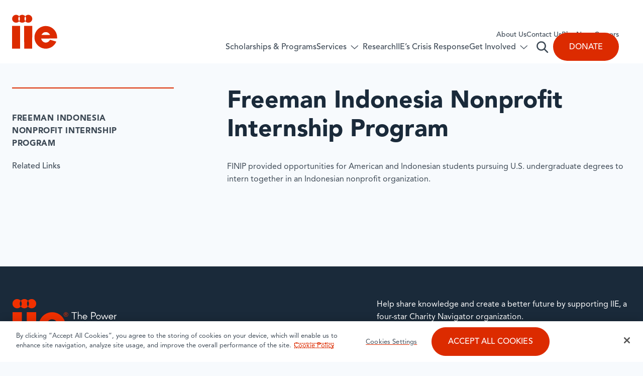

--- FILE ---
content_type: text/html; charset=UTF-8
request_url: https://www.iie.org/programs/finip
body_size: 43938
content:
<!DOCTYPE html>
<html lang="en-US" dir="ltr" class="no-js">
	<head>
		<!-- Google Tag Manager -->
		<script>
			(function (w, d, s, l, i) {
				w[l] = w[l] || []; w[l].push({
					'gtm.start':
					new Date().getTime(), event: 'gtm.js'
				}); var f = d.getElementsByTagName(s)[0],
				j = d.createElement(s), dl = l != 'dataLayer' ? '&l=' + l : ''; j.async = true; j.src =
				'https://www.googletagmanager.com/gtm.js?id=' + i + dl; f.parentNode.insertBefore(j, f);
			})(window, document, 'script', 'dataLayer', 'GTM-W3HQFND');
		</script>

		<meta charset="UTF-8" /><script type="text/javascript">(window.NREUM||(NREUM={})).init={privacy:{cookies_enabled:true},ajax:{deny_list:["bam.nr-data.net"]},feature_flags:["soft_nav"],distributed_tracing:{enabled:true}};(window.NREUM||(NREUM={})).loader_config={agentID:"1588857902",accountID:"4120176",trustKey:"66686",xpid:"UAcFUVdUDhABUVZSDgQGUFYH",licenseKey:"NRJS-16538f95b9e39eb33c4",applicationID:"1570951626",browserID:"1588857902"};;/*! For license information please see nr-loader-spa-1.308.0.min.js.LICENSE.txt */
(()=>{var e,t,r={384:(e,t,r)=>{"use strict";r.d(t,{NT:()=>a,US:()=>u,Zm:()=>o,bQ:()=>d,dV:()=>c,pV:()=>l});var n=r(6154),i=r(1863),s=r(1910);const a={beacon:"bam.nr-data.net",errorBeacon:"bam.nr-data.net"};function o(){return n.gm.NREUM||(n.gm.NREUM={}),void 0===n.gm.newrelic&&(n.gm.newrelic=n.gm.NREUM),n.gm.NREUM}function c(){let e=o();return e.o||(e.o={ST:n.gm.setTimeout,SI:n.gm.setImmediate||n.gm.setInterval,CT:n.gm.clearTimeout,XHR:n.gm.XMLHttpRequest,REQ:n.gm.Request,EV:n.gm.Event,PR:n.gm.Promise,MO:n.gm.MutationObserver,FETCH:n.gm.fetch,WS:n.gm.WebSocket},(0,s.i)(...Object.values(e.o))),e}function d(e,t){let r=o();r.initializedAgents??={},t.initializedAt={ms:(0,i.t)(),date:new Date},r.initializedAgents[e]=t}function u(e,t){o()[e]=t}function l(){return function(){let e=o();const t=e.info||{};e.info={beacon:a.beacon,errorBeacon:a.errorBeacon,...t}}(),function(){let e=o();const t=e.init||{};e.init={...t}}(),c(),function(){let e=o();const t=e.loader_config||{};e.loader_config={...t}}(),o()}},782:(e,t,r)=>{"use strict";r.d(t,{T:()=>n});const n=r(860).K7.pageViewTiming},860:(e,t,r)=>{"use strict";r.d(t,{$J:()=>u,K7:()=>c,P3:()=>d,XX:()=>i,Yy:()=>o,df:()=>s,qY:()=>n,v4:()=>a});const n="events",i="jserrors",s="browser/blobs",a="rum",o="browser/logs",c={ajax:"ajax",genericEvents:"generic_events",jserrors:i,logging:"logging",metrics:"metrics",pageAction:"page_action",pageViewEvent:"page_view_event",pageViewTiming:"page_view_timing",sessionReplay:"session_replay",sessionTrace:"session_trace",softNav:"soft_navigations",spa:"spa"},d={[c.pageViewEvent]:1,[c.pageViewTiming]:2,[c.metrics]:3,[c.jserrors]:4,[c.spa]:5,[c.ajax]:6,[c.sessionTrace]:7,[c.softNav]:8,[c.sessionReplay]:9,[c.logging]:10,[c.genericEvents]:11},u={[c.pageViewEvent]:a,[c.pageViewTiming]:n,[c.ajax]:n,[c.spa]:n,[c.softNav]:n,[c.metrics]:i,[c.jserrors]:i,[c.sessionTrace]:s,[c.sessionReplay]:s,[c.logging]:o,[c.genericEvents]:"ins"}},944:(e,t,r)=>{"use strict";r.d(t,{R:()=>i});var n=r(3241);function i(e,t){"function"==typeof console.debug&&(console.debug("New Relic Warning: https://github.com/newrelic/newrelic-browser-agent/blob/main/docs/warning-codes.md#".concat(e),t),(0,n.W)({agentIdentifier:null,drained:null,type:"data",name:"warn",feature:"warn",data:{code:e,secondary:t}}))}},993:(e,t,r)=>{"use strict";r.d(t,{A$:()=>s,ET:()=>a,TZ:()=>o,p_:()=>i});var n=r(860);const i={ERROR:"ERROR",WARN:"WARN",INFO:"INFO",DEBUG:"DEBUG",TRACE:"TRACE"},s={OFF:0,ERROR:1,WARN:2,INFO:3,DEBUG:4,TRACE:5},a="log",o=n.K7.logging},1541:(e,t,r)=>{"use strict";r.d(t,{U:()=>i,f:()=>n});const n={MFE:"MFE",BA:"BA"};function i(e,t){if(2!==t?.harvestEndpointVersion)return{};const r=t.agentRef.runtime.appMetadata.agents[0].entityGuid;return e?{"source.id":e.id,"source.name":e.name,"source.type":e.type,"parent.id":e.parent?.id||r,"parent.type":e.parent?.type||n.BA}:{"entity.guid":r,appId:t.agentRef.info.applicationID}}},1687:(e,t,r)=>{"use strict";r.d(t,{Ak:()=>d,Ze:()=>h,x3:()=>u});var n=r(3241),i=r(7836),s=r(3606),a=r(860),o=r(2646);const c={};function d(e,t){const r={staged:!1,priority:a.P3[t]||0};l(e),c[e].get(t)||c[e].set(t,r)}function u(e,t){e&&c[e]&&(c[e].get(t)&&c[e].delete(t),p(e,t,!1),c[e].size&&f(e))}function l(e){if(!e)throw new Error("agentIdentifier required");c[e]||(c[e]=new Map)}function h(e="",t="feature",r=!1){if(l(e),!e||!c[e].get(t)||r)return p(e,t);c[e].get(t).staged=!0,f(e)}function f(e){const t=Array.from(c[e]);t.every(([e,t])=>t.staged)&&(t.sort((e,t)=>e[1].priority-t[1].priority),t.forEach(([t])=>{c[e].delete(t),p(e,t)}))}function p(e,t,r=!0){const a=e?i.ee.get(e):i.ee,c=s.i.handlers;if(!a.aborted&&a.backlog&&c){if((0,n.W)({agentIdentifier:e,type:"lifecycle",name:"drain",feature:t}),r){const e=a.backlog[t],r=c[t];if(r){for(let t=0;e&&t<e.length;++t)g(e[t],r);Object.entries(r).forEach(([e,t])=>{Object.values(t||{}).forEach(t=>{t[0]?.on&&t[0]?.context()instanceof o.y&&t[0].on(e,t[1])})})}}a.isolatedBacklog||delete c[t],a.backlog[t]=null,a.emit("drain-"+t,[])}}function g(e,t){var r=e[1];Object.values(t[r]||{}).forEach(t=>{var r=e[0];if(t[0]===r){var n=t[1],i=e[3],s=e[2];n.apply(i,s)}})}},1738:(e,t,r)=>{"use strict";r.d(t,{U:()=>f,Y:()=>h});var n=r(3241),i=r(9908),s=r(1863),a=r(944),o=r(5701),c=r(3969),d=r(8362),u=r(860),l=r(4261);function h(e,t,r,s){const h=s||r;!h||h[e]&&h[e]!==d.d.prototype[e]||(h[e]=function(){(0,i.p)(c.xV,["API/"+e+"/called"],void 0,u.K7.metrics,r.ee),(0,n.W)({agentIdentifier:r.agentIdentifier,drained:!!o.B?.[r.agentIdentifier],type:"data",name:"api",feature:l.Pl+e,data:{}});try{return t.apply(this,arguments)}catch(e){(0,a.R)(23,e)}})}function f(e,t,r,n,a){const o=e.info;null===r?delete o.jsAttributes[t]:o.jsAttributes[t]=r,(a||null===r)&&(0,i.p)(l.Pl+n,[(0,s.t)(),t,r],void 0,"session",e.ee)}},1741:(e,t,r)=>{"use strict";r.d(t,{W:()=>s});var n=r(944),i=r(4261);class s{#e(e,...t){if(this[e]!==s.prototype[e])return this[e](...t);(0,n.R)(35,e)}addPageAction(e,t){return this.#e(i.hG,e,t)}register(e){return this.#e(i.eY,e)}recordCustomEvent(e,t){return this.#e(i.fF,e,t)}setPageViewName(e,t){return this.#e(i.Fw,e,t)}setCustomAttribute(e,t,r){return this.#e(i.cD,e,t,r)}noticeError(e,t){return this.#e(i.o5,e,t)}setUserId(e,t=!1){return this.#e(i.Dl,e,t)}setApplicationVersion(e){return this.#e(i.nb,e)}setErrorHandler(e){return this.#e(i.bt,e)}addRelease(e,t){return this.#e(i.k6,e,t)}log(e,t){return this.#e(i.$9,e,t)}start(){return this.#e(i.d3)}finished(e){return this.#e(i.BL,e)}recordReplay(){return this.#e(i.CH)}pauseReplay(){return this.#e(i.Tb)}addToTrace(e){return this.#e(i.U2,e)}setCurrentRouteName(e){return this.#e(i.PA,e)}interaction(e){return this.#e(i.dT,e)}wrapLogger(e,t,r){return this.#e(i.Wb,e,t,r)}measure(e,t){return this.#e(i.V1,e,t)}consent(e){return this.#e(i.Pv,e)}}},1863:(e,t,r)=>{"use strict";function n(){return Math.floor(performance.now())}r.d(t,{t:()=>n})},1910:(e,t,r)=>{"use strict";r.d(t,{i:()=>s});var n=r(944);const i=new Map;function s(...e){return e.every(e=>{if(i.has(e))return i.get(e);const t="function"==typeof e?e.toString():"",r=t.includes("[native code]"),s=t.includes("nrWrapper");return r||s||(0,n.R)(64,e?.name||t),i.set(e,r),r})}},2555:(e,t,r)=>{"use strict";r.d(t,{D:()=>o,f:()=>a});var n=r(384),i=r(8122);const s={beacon:n.NT.beacon,errorBeacon:n.NT.errorBeacon,licenseKey:void 0,applicationID:void 0,sa:void 0,queueTime:void 0,applicationTime:void 0,ttGuid:void 0,user:void 0,account:void 0,product:void 0,extra:void 0,jsAttributes:{},userAttributes:void 0,atts:void 0,transactionName:void 0,tNamePlain:void 0};function a(e){try{return!!e.licenseKey&&!!e.errorBeacon&&!!e.applicationID}catch(e){return!1}}const o=e=>(0,i.a)(e,s)},2614:(e,t,r)=>{"use strict";r.d(t,{BB:()=>a,H3:()=>n,g:()=>d,iL:()=>c,tS:()=>o,uh:()=>i,wk:()=>s});const n="NRBA",i="SESSION",s=144e5,a=18e5,o={STARTED:"session-started",PAUSE:"session-pause",RESET:"session-reset",RESUME:"session-resume",UPDATE:"session-update"},c={SAME_TAB:"same-tab",CROSS_TAB:"cross-tab"},d={OFF:0,FULL:1,ERROR:2}},2646:(e,t,r)=>{"use strict";r.d(t,{y:()=>n});class n{constructor(e){this.contextId=e}}},2843:(e,t,r)=>{"use strict";r.d(t,{G:()=>s,u:()=>i});var n=r(3878);function i(e,t=!1,r,i){(0,n.DD)("visibilitychange",function(){if(t)return void("hidden"===document.visibilityState&&e());e(document.visibilityState)},r,i)}function s(e,t,r){(0,n.sp)("pagehide",e,t,r)}},3241:(e,t,r)=>{"use strict";r.d(t,{W:()=>s});var n=r(6154);const i="newrelic";function s(e={}){try{n.gm.dispatchEvent(new CustomEvent(i,{detail:e}))}catch(e){}}},3304:(e,t,r)=>{"use strict";r.d(t,{A:()=>s});var n=r(7836);const i=()=>{const e=new WeakSet;return(t,r)=>{if("object"==typeof r&&null!==r){if(e.has(r))return;e.add(r)}return r}};function s(e){try{return JSON.stringify(e,i())??""}catch(e){try{n.ee.emit("internal-error",[e])}catch(e){}return""}}},3333:(e,t,r)=>{"use strict";r.d(t,{$v:()=>u,TZ:()=>n,Xh:()=>c,Zp:()=>i,kd:()=>d,mq:()=>o,nf:()=>a,qN:()=>s});const n=r(860).K7.genericEvents,i=["auxclick","click","copy","keydown","paste","scrollend"],s=["focus","blur"],a=4,o=1e3,c=2e3,d=["PageAction","UserAction","BrowserPerformance"],u={RESOURCES:"experimental.resources",REGISTER:"register"}},3434:(e,t,r)=>{"use strict";r.d(t,{Jt:()=>s,YM:()=>d});var n=r(7836),i=r(5607);const s="nr@original:".concat(i.W),a=50;var o=Object.prototype.hasOwnProperty,c=!1;function d(e,t){return e||(e=n.ee),r.inPlace=function(e,t,n,i,s){n||(n="");const a="-"===n.charAt(0);for(let o=0;o<t.length;o++){const c=t[o],d=e[c];l(d)||(e[c]=r(d,a?c+n:n,i,c,s))}},r.flag=s,r;function r(t,r,n,c,d){return l(t)?t:(r||(r=""),nrWrapper[s]=t,function(e,t,r){if(Object.defineProperty&&Object.keys)try{return Object.keys(e).forEach(function(r){Object.defineProperty(t,r,{get:function(){return e[r]},set:function(t){return e[r]=t,t}})}),t}catch(e){u([e],r)}for(var n in e)o.call(e,n)&&(t[n]=e[n])}(t,nrWrapper,e),nrWrapper);function nrWrapper(){var s,o,l,h;let f;try{o=this,s=[...arguments],l="function"==typeof n?n(s,o):n||{}}catch(t){u([t,"",[s,o,c],l],e)}i(r+"start",[s,o,c],l,d);const p=performance.now();let g;try{return h=t.apply(o,s),g=performance.now(),h}catch(e){throw g=performance.now(),i(r+"err",[s,o,e],l,d),f=e,f}finally{const e=g-p,t={start:p,end:g,duration:e,isLongTask:e>=a,methodName:c,thrownError:f};t.isLongTask&&i("long-task",[t,o],l,d),i(r+"end",[s,o,h],l,d)}}}function i(r,n,i,s){if(!c||t){var a=c;c=!0;try{e.emit(r,n,i,t,s)}catch(t){u([t,r,n,i],e)}c=a}}}function u(e,t){t||(t=n.ee);try{t.emit("internal-error",e)}catch(e){}}function l(e){return!(e&&"function"==typeof e&&e.apply&&!e[s])}},3606:(e,t,r)=>{"use strict";r.d(t,{i:()=>s});var n=r(9908);s.on=a;var i=s.handlers={};function s(e,t,r,s){a(s||n.d,i,e,t,r)}function a(e,t,r,i,s){s||(s="feature"),e||(e=n.d);var a=t[s]=t[s]||{};(a[r]=a[r]||[]).push([e,i])}},3738:(e,t,r)=>{"use strict";r.d(t,{He:()=>i,Kp:()=>o,Lc:()=>d,Rz:()=>u,TZ:()=>n,bD:()=>s,d3:()=>a,jx:()=>l,sl:()=>h,uP:()=>c});const n=r(860).K7.sessionTrace,i="bstResource",s="resource",a="-start",o="-end",c="fn"+a,d="fn"+o,u="pushState",l=1e3,h=3e4},3785:(e,t,r)=>{"use strict";r.d(t,{R:()=>c,b:()=>d});var n=r(9908),i=r(1863),s=r(860),a=r(3969),o=r(993);function c(e,t,r={},c=o.p_.INFO,d=!0,u,l=(0,i.t)()){(0,n.p)(a.xV,["API/logging/".concat(c.toLowerCase(),"/called")],void 0,s.K7.metrics,e),(0,n.p)(o.ET,[l,t,r,c,d,u],void 0,s.K7.logging,e)}function d(e){return"string"==typeof e&&Object.values(o.p_).some(t=>t===e.toUpperCase().trim())}},3878:(e,t,r)=>{"use strict";function n(e,t){return{capture:e,passive:!1,signal:t}}function i(e,t,r=!1,i){window.addEventListener(e,t,n(r,i))}function s(e,t,r=!1,i){document.addEventListener(e,t,n(r,i))}r.d(t,{DD:()=>s,jT:()=>n,sp:()=>i})},3962:(e,t,r)=>{"use strict";r.d(t,{AM:()=>a,O2:()=>l,OV:()=>s,Qu:()=>h,TZ:()=>c,ih:()=>f,pP:()=>o,t1:()=>u,tC:()=>i,wD:()=>d});var n=r(860);const i=["click","keydown","submit"],s="popstate",a="api",o="initialPageLoad",c=n.K7.softNav,d=5e3,u=500,l={INITIAL_PAGE_LOAD:"",ROUTE_CHANGE:1,UNSPECIFIED:2},h={INTERACTION:1,AJAX:2,CUSTOM_END:3,CUSTOM_TRACER:4},f={IP:"in progress",PF:"pending finish",FIN:"finished",CAN:"cancelled"}},3969:(e,t,r)=>{"use strict";r.d(t,{TZ:()=>n,XG:()=>o,rs:()=>i,xV:()=>a,z_:()=>s});const n=r(860).K7.metrics,i="sm",s="cm",a="storeSupportabilityMetrics",o="storeEventMetrics"},4234:(e,t,r)=>{"use strict";r.d(t,{W:()=>s});var n=r(7836),i=r(1687);class s{constructor(e,t){this.agentIdentifier=e,this.ee=n.ee.get(e),this.featureName=t,this.blocked=!1}deregisterDrain(){(0,i.x3)(this.agentIdentifier,this.featureName)}}},4261:(e,t,r)=>{"use strict";r.d(t,{$9:()=>u,BL:()=>c,CH:()=>p,Dl:()=>R,Fw:()=>w,PA:()=>v,Pl:()=>n,Pv:()=>A,Tb:()=>h,U2:()=>a,V1:()=>E,Wb:()=>T,bt:()=>y,cD:()=>b,d3:()=>x,dT:()=>d,eY:()=>g,fF:()=>f,hG:()=>s,hw:()=>i,k6:()=>o,nb:()=>m,o5:()=>l});const n="api-",i=n+"ixn-",s="addPageAction",a="addToTrace",o="addRelease",c="finished",d="interaction",u="log",l="noticeError",h="pauseReplay",f="recordCustomEvent",p="recordReplay",g="register",m="setApplicationVersion",v="setCurrentRouteName",b="setCustomAttribute",y="setErrorHandler",w="setPageViewName",R="setUserId",x="start",T="wrapLogger",E="measure",A="consent"},5205:(e,t,r)=>{"use strict";r.d(t,{j:()=>S});var n=r(384),i=r(1741);var s=r(2555),a=r(3333);const o=e=>{if(!e||"string"!=typeof e)return!1;try{document.createDocumentFragment().querySelector(e)}catch{return!1}return!0};var c=r(2614),d=r(944),u=r(8122);const l="[data-nr-mask]",h=e=>(0,u.a)(e,(()=>{const e={feature_flags:[],experimental:{allow_registered_children:!1,resources:!1},mask_selector:"*",block_selector:"[data-nr-block]",mask_input_options:{color:!1,date:!1,"datetime-local":!1,email:!1,month:!1,number:!1,range:!1,search:!1,tel:!1,text:!1,time:!1,url:!1,week:!1,textarea:!1,select:!1,password:!0}};return{ajax:{deny_list:void 0,block_internal:!0,enabled:!0,autoStart:!0},api:{get allow_registered_children(){return e.feature_flags.includes(a.$v.REGISTER)||e.experimental.allow_registered_children},set allow_registered_children(t){e.experimental.allow_registered_children=t},duplicate_registered_data:!1},browser_consent_mode:{enabled:!1},distributed_tracing:{enabled:void 0,exclude_newrelic_header:void 0,cors_use_newrelic_header:void 0,cors_use_tracecontext_headers:void 0,allowed_origins:void 0},get feature_flags(){return e.feature_flags},set feature_flags(t){e.feature_flags=t},generic_events:{enabled:!0,autoStart:!0},harvest:{interval:30},jserrors:{enabled:!0,autoStart:!0},logging:{enabled:!0,autoStart:!0},metrics:{enabled:!0,autoStart:!0},obfuscate:void 0,page_action:{enabled:!0},page_view_event:{enabled:!0,autoStart:!0},page_view_timing:{enabled:!0,autoStart:!0},performance:{capture_marks:!1,capture_measures:!1,capture_detail:!0,resources:{get enabled(){return e.feature_flags.includes(a.$v.RESOURCES)||e.experimental.resources},set enabled(t){e.experimental.resources=t},asset_types:[],first_party_domains:[],ignore_newrelic:!0}},privacy:{cookies_enabled:!0},proxy:{assets:void 0,beacon:void 0},session:{expiresMs:c.wk,inactiveMs:c.BB},session_replay:{autoStart:!0,enabled:!1,preload:!1,sampling_rate:10,error_sampling_rate:100,collect_fonts:!1,inline_images:!1,fix_stylesheets:!0,mask_all_inputs:!0,get mask_text_selector(){return e.mask_selector},set mask_text_selector(t){o(t)?e.mask_selector="".concat(t,",").concat(l):""===t||null===t?e.mask_selector=l:(0,d.R)(5,t)},get block_class(){return"nr-block"},get ignore_class(){return"nr-ignore"},get mask_text_class(){return"nr-mask"},get block_selector(){return e.block_selector},set block_selector(t){o(t)?e.block_selector+=",".concat(t):""!==t&&(0,d.R)(6,t)},get mask_input_options(){return e.mask_input_options},set mask_input_options(t){t&&"object"==typeof t?e.mask_input_options={...t,password:!0}:(0,d.R)(7,t)}},session_trace:{enabled:!0,autoStart:!0},soft_navigations:{enabled:!0,autoStart:!0},spa:{enabled:!0,autoStart:!0},ssl:void 0,user_actions:{enabled:!0,elementAttributes:["id","className","tagName","type"]}}})());var f=r(6154),p=r(9324);let g=0;const m={buildEnv:p.F3,distMethod:p.Xs,version:p.xv,originTime:f.WN},v={consented:!1},b={appMetadata:{},get consented(){return this.session?.state?.consent||v.consented},set consented(e){v.consented=e},customTransaction:void 0,denyList:void 0,disabled:!1,harvester:void 0,isolatedBacklog:!1,isRecording:!1,loaderType:void 0,maxBytes:3e4,obfuscator:void 0,onerror:void 0,ptid:void 0,releaseIds:{},session:void 0,timeKeeper:void 0,registeredEntities:[],jsAttributesMetadata:{bytes:0},get harvestCount(){return++g}},y=e=>{const t=(0,u.a)(e,b),r=Object.keys(m).reduce((e,t)=>(e[t]={value:m[t],writable:!1,configurable:!0,enumerable:!0},e),{});return Object.defineProperties(t,r)};var w=r(5701);const R=e=>{const t=e.startsWith("http");e+="/",r.p=t?e:"https://"+e};var x=r(7836),T=r(3241);const E={accountID:void 0,trustKey:void 0,agentID:void 0,licenseKey:void 0,applicationID:void 0,xpid:void 0},A=e=>(0,u.a)(e,E),_=new Set;function S(e,t={},r,a){let{init:o,info:c,loader_config:d,runtime:u={},exposed:l=!0}=t;if(!c){const e=(0,n.pV)();o=e.init,c=e.info,d=e.loader_config}e.init=h(o||{}),e.loader_config=A(d||{}),c.jsAttributes??={},f.bv&&(c.jsAttributes.isWorker=!0),e.info=(0,s.D)(c);const p=e.init,g=[c.beacon,c.errorBeacon];_.has(e.agentIdentifier)||(p.proxy.assets&&(R(p.proxy.assets),g.push(p.proxy.assets)),p.proxy.beacon&&g.push(p.proxy.beacon),e.beacons=[...g],function(e){const t=(0,n.pV)();Object.getOwnPropertyNames(i.W.prototype).forEach(r=>{const n=i.W.prototype[r];if("function"!=typeof n||"constructor"===n)return;let s=t[r];e[r]&&!1!==e.exposed&&"micro-agent"!==e.runtime?.loaderType&&(t[r]=(...t)=>{const n=e[r](...t);return s?s(...t):n})})}(e),(0,n.US)("activatedFeatures",w.B)),u.denyList=[...p.ajax.deny_list||[],...p.ajax.block_internal?g:[]],u.ptid=e.agentIdentifier,u.loaderType=r,e.runtime=y(u),_.has(e.agentIdentifier)||(e.ee=x.ee.get(e.agentIdentifier),e.exposed=l,(0,T.W)({agentIdentifier:e.agentIdentifier,drained:!!w.B?.[e.agentIdentifier],type:"lifecycle",name:"initialize",feature:void 0,data:e.config})),_.add(e.agentIdentifier)}},5270:(e,t,r)=>{"use strict";r.d(t,{Aw:()=>a,SR:()=>s,rF:()=>o});var n=r(384),i=r(7767);function s(e){return!!(0,n.dV)().o.MO&&(0,i.V)(e)&&!0===e?.session_trace.enabled}function a(e){return!0===e?.session_replay.preload&&s(e)}function o(e,t){try{if("string"==typeof t?.type){if("password"===t.type.toLowerCase())return"*".repeat(e?.length||0);if(void 0!==t?.dataset?.nrUnmask||t?.classList?.contains("nr-unmask"))return e}}catch(e){}return"string"==typeof e?e.replace(/[\S]/g,"*"):"*".repeat(e?.length||0)}},5289:(e,t,r)=>{"use strict";r.d(t,{GG:()=>a,Qr:()=>c,sB:()=>o});var n=r(3878),i=r(6389);function s(){return"undefined"==typeof document||"complete"===document.readyState}function a(e,t){if(s())return e();const r=(0,i.J)(e),a=setInterval(()=>{s()&&(clearInterval(a),r())},500);(0,n.sp)("load",r,t)}function o(e){if(s())return e();(0,n.DD)("DOMContentLoaded",e)}function c(e){if(s())return e();(0,n.sp)("popstate",e)}},5607:(e,t,r)=>{"use strict";r.d(t,{W:()=>n});const n=(0,r(9566).bz)()},5701:(e,t,r)=>{"use strict";r.d(t,{B:()=>s,t:()=>a});var n=r(3241);const i=new Set,s={};function a(e,t){const r=t.agentIdentifier;s[r]??={},e&&"object"==typeof e&&(i.has(r)||(t.ee.emit("rumresp",[e]),s[r]=e,i.add(r),(0,n.W)({agentIdentifier:r,loaded:!0,drained:!0,type:"lifecycle",name:"load",feature:void 0,data:e})))}},6154:(e,t,r)=>{"use strict";r.d(t,{OF:()=>d,RI:()=>i,WN:()=>h,bv:()=>s,eN:()=>f,gm:()=>a,lR:()=>l,m:()=>c,mw:()=>o,sb:()=>u});var n=r(1863);const i="undefined"!=typeof window&&!!window.document,s="undefined"!=typeof WorkerGlobalScope&&("undefined"!=typeof self&&self instanceof WorkerGlobalScope&&self.navigator instanceof WorkerNavigator||"undefined"!=typeof globalThis&&globalThis instanceof WorkerGlobalScope&&globalThis.navigator instanceof WorkerNavigator),a=i?window:"undefined"!=typeof WorkerGlobalScope&&("undefined"!=typeof self&&self instanceof WorkerGlobalScope&&self||"undefined"!=typeof globalThis&&globalThis instanceof WorkerGlobalScope&&globalThis),o=Boolean("hidden"===a?.document?.visibilityState),c=""+a?.location,d=/iPad|iPhone|iPod/.test(a.navigator?.userAgent),u=d&&"undefined"==typeof SharedWorker,l=(()=>{const e=a.navigator?.userAgent?.match(/Firefox[/\s](\d+\.\d+)/);return Array.isArray(e)&&e.length>=2?+e[1]:0})(),h=Date.now()-(0,n.t)(),f=()=>"undefined"!=typeof PerformanceNavigationTiming&&a?.performance?.getEntriesByType("navigation")?.[0]?.responseStart},6344:(e,t,r)=>{"use strict";r.d(t,{BB:()=>u,Qb:()=>l,TZ:()=>i,Ug:()=>a,Vh:()=>s,_s:()=>o,bc:()=>d,yP:()=>c});var n=r(2614);const i=r(860).K7.sessionReplay,s="errorDuringReplay",a=.12,o={DomContentLoaded:0,Load:1,FullSnapshot:2,IncrementalSnapshot:3,Meta:4,Custom:5},c={[n.g.ERROR]:15e3,[n.g.FULL]:3e5,[n.g.OFF]:0},d={RESET:{message:"Session was reset",sm:"Reset"},IMPORT:{message:"Recorder failed to import",sm:"Import"},TOO_MANY:{message:"429: Too Many Requests",sm:"Too-Many"},TOO_BIG:{message:"Payload was too large",sm:"Too-Big"},CROSS_TAB:{message:"Session Entity was set to OFF on another tab",sm:"Cross-Tab"},ENTITLEMENTS:{message:"Session Replay is not allowed and will not be started",sm:"Entitlement"}},u=5e3,l={API:"api",RESUME:"resume",SWITCH_TO_FULL:"switchToFull",INITIALIZE:"initialize",PRELOAD:"preload"}},6389:(e,t,r)=>{"use strict";function n(e,t=500,r={}){const n=r?.leading||!1;let i;return(...r)=>{n&&void 0===i&&(e.apply(this,r),i=setTimeout(()=>{i=clearTimeout(i)},t)),n||(clearTimeout(i),i=setTimeout(()=>{e.apply(this,r)},t))}}function i(e){let t=!1;return(...r)=>{t||(t=!0,e.apply(this,r))}}r.d(t,{J:()=>i,s:()=>n})},6630:(e,t,r)=>{"use strict";r.d(t,{T:()=>n});const n=r(860).K7.pageViewEvent},6774:(e,t,r)=>{"use strict";r.d(t,{T:()=>n});const n=r(860).K7.jserrors},7295:(e,t,r)=>{"use strict";r.d(t,{Xv:()=>a,gX:()=>i,iW:()=>s});var n=[];function i(e){if(!e||s(e))return!1;if(0===n.length)return!0;if("*"===n[0].hostname)return!1;for(var t=0;t<n.length;t++){var r=n[t];if(r.hostname.test(e.hostname)&&r.pathname.test(e.pathname))return!1}return!0}function s(e){return void 0===e.hostname}function a(e){if(n=[],e&&e.length)for(var t=0;t<e.length;t++){let r=e[t];if(!r)continue;if("*"===r)return void(n=[{hostname:"*"}]);0===r.indexOf("http://")?r=r.substring(7):0===r.indexOf("https://")&&(r=r.substring(8));const i=r.indexOf("/");let s,a;i>0?(s=r.substring(0,i),a=r.substring(i)):(s=r,a="*");let[c]=s.split(":");n.push({hostname:o(c),pathname:o(a,!0)})}}function o(e,t=!1){const r=e.replace(/[.+?^${}()|[\]\\]/g,e=>"\\"+e).replace(/\*/g,".*?");return new RegExp((t?"^":"")+r+"$")}},7485:(e,t,r)=>{"use strict";r.d(t,{D:()=>i});var n=r(6154);function i(e){if(0===(e||"").indexOf("data:"))return{protocol:"data"};try{const t=new URL(e,location.href),r={port:t.port,hostname:t.hostname,pathname:t.pathname,search:t.search,protocol:t.protocol.slice(0,t.protocol.indexOf(":")),sameOrigin:t.protocol===n.gm?.location?.protocol&&t.host===n.gm?.location?.host};return r.port&&""!==r.port||("http:"===t.protocol&&(r.port="80"),"https:"===t.protocol&&(r.port="443")),r.pathname&&""!==r.pathname?r.pathname.startsWith("/")||(r.pathname="/".concat(r.pathname)):r.pathname="/",r}catch(e){return{}}}},7699:(e,t,r)=>{"use strict";r.d(t,{It:()=>s,KC:()=>o,No:()=>i,qh:()=>a});var n=r(860);const i=16e3,s=1e6,a="SESSION_ERROR",o={[n.K7.logging]:!0,[n.K7.genericEvents]:!1,[n.K7.jserrors]:!1,[n.K7.ajax]:!1}},7767:(e,t,r)=>{"use strict";r.d(t,{V:()=>i});var n=r(6154);const i=e=>n.RI&&!0===e?.privacy.cookies_enabled},7836:(e,t,r)=>{"use strict";r.d(t,{P:()=>o,ee:()=>c});var n=r(384),i=r(8990),s=r(2646),a=r(5607);const o="nr@context:".concat(a.W),c=function e(t,r){var n={},a={},u={},l=!1;try{l=16===r.length&&d.initializedAgents?.[r]?.runtime.isolatedBacklog}catch(e){}var h={on:p,addEventListener:p,removeEventListener:function(e,t){var r=n[e];if(!r)return;for(var i=0;i<r.length;i++)r[i]===t&&r.splice(i,1)},emit:function(e,r,n,i,s){!1!==s&&(s=!0);if(c.aborted&&!i)return;t&&s&&t.emit(e,r,n);var o=f(n);g(e).forEach(e=>{e.apply(o,r)});var d=v()[a[e]];d&&d.push([h,e,r,o]);return o},get:m,listeners:g,context:f,buffer:function(e,t){const r=v();if(t=t||"feature",h.aborted)return;Object.entries(e||{}).forEach(([e,n])=>{a[n]=t,t in r||(r[t]=[])})},abort:function(){h._aborted=!0,Object.keys(h.backlog).forEach(e=>{delete h.backlog[e]})},isBuffering:function(e){return!!v()[a[e]]},debugId:r,backlog:l?{}:t&&"object"==typeof t.backlog?t.backlog:{},isolatedBacklog:l};return Object.defineProperty(h,"aborted",{get:()=>{let e=h._aborted||!1;return e||(t&&(e=t.aborted),e)}}),h;function f(e){return e&&e instanceof s.y?e:e?(0,i.I)(e,o,()=>new s.y(o)):new s.y(o)}function p(e,t){n[e]=g(e).concat(t)}function g(e){return n[e]||[]}function m(t){return u[t]=u[t]||e(h,t)}function v(){return h.backlog}}(void 0,"globalEE"),d=(0,n.Zm)();d.ee||(d.ee=c)},8122:(e,t,r)=>{"use strict";r.d(t,{a:()=>i});var n=r(944);function i(e,t){try{if(!e||"object"!=typeof e)return(0,n.R)(3);if(!t||"object"!=typeof t)return(0,n.R)(4);const r=Object.create(Object.getPrototypeOf(t),Object.getOwnPropertyDescriptors(t)),s=0===Object.keys(r).length?e:r;for(let a in s)if(void 0!==e[a])try{if(null===e[a]){r[a]=null;continue}Array.isArray(e[a])&&Array.isArray(t[a])?r[a]=Array.from(new Set([...e[a],...t[a]])):"object"==typeof e[a]&&"object"==typeof t[a]?r[a]=i(e[a],t[a]):r[a]=e[a]}catch(e){r[a]||(0,n.R)(1,e)}return r}catch(e){(0,n.R)(2,e)}}},8139:(e,t,r)=>{"use strict";r.d(t,{u:()=>h});var n=r(7836),i=r(3434),s=r(8990),a=r(6154);const o={},c=a.gm.XMLHttpRequest,d="addEventListener",u="removeEventListener",l="nr@wrapped:".concat(n.P);function h(e){var t=function(e){return(e||n.ee).get("events")}(e);if(o[t.debugId]++)return t;o[t.debugId]=1;var r=(0,i.YM)(t,!0);function h(e){r.inPlace(e,[d,u],"-",p)}function p(e,t){return e[1]}return"getPrototypeOf"in Object&&(a.RI&&f(document,h),c&&f(c.prototype,h),f(a.gm,h)),t.on(d+"-start",function(e,t){var n=e[1];if(null!==n&&("function"==typeof n||"object"==typeof n)&&"newrelic"!==e[0]){var i=(0,s.I)(n,l,function(){var e={object:function(){if("function"!=typeof n.handleEvent)return;return n.handleEvent.apply(n,arguments)},function:n}[typeof n];return e?r(e,"fn-",null,e.name||"anonymous"):n});this.wrapped=e[1]=i}}),t.on(u+"-start",function(e){e[1]=this.wrapped||e[1]}),t}function f(e,t,...r){let n=e;for(;"object"==typeof n&&!Object.prototype.hasOwnProperty.call(n,d);)n=Object.getPrototypeOf(n);n&&t(n,...r)}},8362:(e,t,r)=>{"use strict";r.d(t,{d:()=>s});var n=r(9566),i=r(1741);class s extends i.W{agentIdentifier=(0,n.LA)(16)}},8374:(e,t,r)=>{r.nc=(()=>{try{return document?.currentScript?.nonce}catch(e){}return""})()},8990:(e,t,r)=>{"use strict";r.d(t,{I:()=>i});var n=Object.prototype.hasOwnProperty;function i(e,t,r){if(n.call(e,t))return e[t];var i=r();if(Object.defineProperty&&Object.keys)try{return Object.defineProperty(e,t,{value:i,writable:!0,enumerable:!1}),i}catch(e){}return e[t]=i,i}},9119:(e,t,r)=>{"use strict";r.d(t,{L:()=>s});var n=/([^?#]*)[^#]*(#[^?]*|$).*/,i=/([^?#]*)().*/;function s(e,t){return e?e.replace(t?n:i,"$1$2"):e}},9300:(e,t,r)=>{"use strict";r.d(t,{T:()=>n});const n=r(860).K7.ajax},9324:(e,t,r)=>{"use strict";r.d(t,{AJ:()=>a,F3:()=>i,Xs:()=>s,Yq:()=>o,xv:()=>n});const n="1.308.0",i="PROD",s="CDN",a="@newrelic/rrweb",o="1.0.1"},9566:(e,t,r)=>{"use strict";r.d(t,{LA:()=>o,ZF:()=>c,bz:()=>a,el:()=>d});var n=r(6154);const i="xxxxxxxx-xxxx-4xxx-yxxx-xxxxxxxxxxxx";function s(e,t){return e?15&e[t]:16*Math.random()|0}function a(){const e=n.gm?.crypto||n.gm?.msCrypto;let t,r=0;return e&&e.getRandomValues&&(t=e.getRandomValues(new Uint8Array(30))),i.split("").map(e=>"x"===e?s(t,r++).toString(16):"y"===e?(3&s()|8).toString(16):e).join("")}function o(e){const t=n.gm?.crypto||n.gm?.msCrypto;let r,i=0;t&&t.getRandomValues&&(r=t.getRandomValues(new Uint8Array(e)));const a=[];for(var o=0;o<e;o++)a.push(s(r,i++).toString(16));return a.join("")}function c(){return o(16)}function d(){return o(32)}},9908:(e,t,r)=>{"use strict";r.d(t,{d:()=>n,p:()=>i});var n=r(7836).ee.get("handle");function i(e,t,r,i,s){s?(s.buffer([e],i),s.emit(e,t,r)):(n.buffer([e],i),n.emit(e,t,r))}}},n={};function i(e){var t=n[e];if(void 0!==t)return t.exports;var s=n[e]={exports:{}};return r[e](s,s.exports,i),s.exports}i.m=r,i.d=(e,t)=>{for(var r in t)i.o(t,r)&&!i.o(e,r)&&Object.defineProperty(e,r,{enumerable:!0,get:t[r]})},i.f={},i.e=e=>Promise.all(Object.keys(i.f).reduce((t,r)=>(i.f[r](e,t),t),[])),i.u=e=>({212:"nr-spa-compressor",249:"nr-spa-recorder",478:"nr-spa"}[e]+"-1.308.0.min.js"),i.o=(e,t)=>Object.prototype.hasOwnProperty.call(e,t),e={},t="NRBA-1.308.0.PROD:",i.l=(r,n,s,a)=>{if(e[r])e[r].push(n);else{var o,c;if(void 0!==s)for(var d=document.getElementsByTagName("script"),u=0;u<d.length;u++){var l=d[u];if(l.getAttribute("src")==r||l.getAttribute("data-webpack")==t+s){o=l;break}}if(!o){c=!0;var h={478:"sha512-RSfSVnmHk59T/uIPbdSE0LPeqcEdF4/+XhfJdBuccH5rYMOEZDhFdtnh6X6nJk7hGpzHd9Ujhsy7lZEz/ORYCQ==",249:"sha512-ehJXhmntm85NSqW4MkhfQqmeKFulra3klDyY0OPDUE+sQ3GokHlPh1pmAzuNy//3j4ac6lzIbmXLvGQBMYmrkg==",212:"sha512-B9h4CR46ndKRgMBcK+j67uSR2RCnJfGefU+A7FrgR/k42ovXy5x/MAVFiSvFxuVeEk/pNLgvYGMp1cBSK/G6Fg=="};(o=document.createElement("script")).charset="utf-8",i.nc&&o.setAttribute("nonce",i.nc),o.setAttribute("data-webpack",t+s),o.src=r,0!==o.src.indexOf(window.location.origin+"/")&&(o.crossOrigin="anonymous"),h[a]&&(o.integrity=h[a])}e[r]=[n];var f=(t,n)=>{o.onerror=o.onload=null,clearTimeout(p);var i=e[r];if(delete e[r],o.parentNode&&o.parentNode.removeChild(o),i&&i.forEach(e=>e(n)),t)return t(n)},p=setTimeout(f.bind(null,void 0,{type:"timeout",target:o}),12e4);o.onerror=f.bind(null,o.onerror),o.onload=f.bind(null,o.onload),c&&document.head.appendChild(o)}},i.r=e=>{"undefined"!=typeof Symbol&&Symbol.toStringTag&&Object.defineProperty(e,Symbol.toStringTag,{value:"Module"}),Object.defineProperty(e,"__esModule",{value:!0})},i.p="https://js-agent.newrelic.com/",(()=>{var e={38:0,788:0};i.f.j=(t,r)=>{var n=i.o(e,t)?e[t]:void 0;if(0!==n)if(n)r.push(n[2]);else{var s=new Promise((r,i)=>n=e[t]=[r,i]);r.push(n[2]=s);var a=i.p+i.u(t),o=new Error;i.l(a,r=>{if(i.o(e,t)&&(0!==(n=e[t])&&(e[t]=void 0),n)){var s=r&&("load"===r.type?"missing":r.type),a=r&&r.target&&r.target.src;o.message="Loading chunk "+t+" failed: ("+s+": "+a+")",o.name="ChunkLoadError",o.type=s,o.request=a,n[1](o)}},"chunk-"+t,t)}};var t=(t,r)=>{var n,s,[a,o,c]=r,d=0;if(a.some(t=>0!==e[t])){for(n in o)i.o(o,n)&&(i.m[n]=o[n]);if(c)c(i)}for(t&&t(r);d<a.length;d++)s=a[d],i.o(e,s)&&e[s]&&e[s][0](),e[s]=0},r=self["webpackChunk:NRBA-1.308.0.PROD"]=self["webpackChunk:NRBA-1.308.0.PROD"]||[];r.forEach(t.bind(null,0)),r.push=t.bind(null,r.push.bind(r))})(),(()=>{"use strict";i(8374);var e=i(8362),t=i(860);const r=Object.values(t.K7);var n=i(5205);var s=i(9908),a=i(1863),o=i(4261),c=i(1738);var d=i(1687),u=i(4234),l=i(5289),h=i(6154),f=i(944),p=i(5270),g=i(7767),m=i(6389),v=i(7699);class b extends u.W{constructor(e,t){super(e.agentIdentifier,t),this.agentRef=e,this.abortHandler=void 0,this.featAggregate=void 0,this.loadedSuccessfully=void 0,this.onAggregateImported=new Promise(e=>{this.loadedSuccessfully=e}),this.deferred=Promise.resolve(),!1===e.init[this.featureName].autoStart?this.deferred=new Promise((t,r)=>{this.ee.on("manual-start-all",(0,m.J)(()=>{(0,d.Ak)(e.agentIdentifier,this.featureName),t()}))}):(0,d.Ak)(e.agentIdentifier,t)}importAggregator(e,t,r={}){if(this.featAggregate)return;const n=async()=>{let n;await this.deferred;try{if((0,g.V)(e.init)){const{setupAgentSession:t}=await i.e(478).then(i.bind(i,8766));n=t(e)}}catch(e){(0,f.R)(20,e),this.ee.emit("internal-error",[e]),(0,s.p)(v.qh,[e],void 0,this.featureName,this.ee)}try{if(!this.#t(this.featureName,n,e.init))return(0,d.Ze)(this.agentIdentifier,this.featureName),void this.loadedSuccessfully(!1);const{Aggregate:i}=await t();this.featAggregate=new i(e,r),e.runtime.harvester.initializedAggregates.push(this.featAggregate),this.loadedSuccessfully(!0)}catch(e){(0,f.R)(34,e),this.abortHandler?.(),(0,d.Ze)(this.agentIdentifier,this.featureName,!0),this.loadedSuccessfully(!1),this.ee&&this.ee.abort()}};h.RI?(0,l.GG)(()=>n(),!0):n()}#t(e,r,n){if(this.blocked)return!1;switch(e){case t.K7.sessionReplay:return(0,p.SR)(n)&&!!r;case t.K7.sessionTrace:return!!r;default:return!0}}}var y=i(6630),w=i(2614),R=i(3241);class x extends b{static featureName=y.T;constructor(e){var t;super(e,y.T),this.setupInspectionEvents(e.agentIdentifier),t=e,(0,c.Y)(o.Fw,function(e,r){"string"==typeof e&&("/"!==e.charAt(0)&&(e="/"+e),t.runtime.customTransaction=(r||"http://custom.transaction")+e,(0,s.p)(o.Pl+o.Fw,[(0,a.t)()],void 0,void 0,t.ee))},t),this.importAggregator(e,()=>i.e(478).then(i.bind(i,2467)))}setupInspectionEvents(e){const t=(t,r)=>{t&&(0,R.W)({agentIdentifier:e,timeStamp:t.timeStamp,loaded:"complete"===t.target.readyState,type:"window",name:r,data:t.target.location+""})};(0,l.sB)(e=>{t(e,"DOMContentLoaded")}),(0,l.GG)(e=>{t(e,"load")}),(0,l.Qr)(e=>{t(e,"navigate")}),this.ee.on(w.tS.UPDATE,(t,r)=>{(0,R.W)({agentIdentifier:e,type:"lifecycle",name:"session",data:r})})}}var T=i(384);class E extends e.d{constructor(e){var t;(super(),h.gm)?(this.features={},(0,T.bQ)(this.agentIdentifier,this),this.desiredFeatures=new Set(e.features||[]),this.desiredFeatures.add(x),(0,n.j)(this,e,e.loaderType||"agent"),t=this,(0,c.Y)(o.cD,function(e,r,n=!1){if("string"==typeof e){if(["string","number","boolean"].includes(typeof r)||null===r)return(0,c.U)(t,e,r,o.cD,n);(0,f.R)(40,typeof r)}else(0,f.R)(39,typeof e)},t),function(e){(0,c.Y)(o.Dl,function(t,r=!1){if("string"!=typeof t&&null!==t)return void(0,f.R)(41,typeof t);const n=e.info.jsAttributes["enduser.id"];r&&null!=n&&n!==t?(0,s.p)(o.Pl+"setUserIdAndResetSession",[t],void 0,"session",e.ee):(0,c.U)(e,"enduser.id",t,o.Dl,!0)},e)}(this),function(e){(0,c.Y)(o.nb,function(t){if("string"==typeof t||null===t)return(0,c.U)(e,"application.version",t,o.nb,!1);(0,f.R)(42,typeof t)},e)}(this),function(e){(0,c.Y)(o.d3,function(){e.ee.emit("manual-start-all")},e)}(this),function(e){(0,c.Y)(o.Pv,function(t=!0){if("boolean"==typeof t){if((0,s.p)(o.Pl+o.Pv,[t],void 0,"session",e.ee),e.runtime.consented=t,t){const t=e.features.page_view_event;t.onAggregateImported.then(e=>{const r=t.featAggregate;e&&!r.sentRum&&r.sendRum()})}}else(0,f.R)(65,typeof t)},e)}(this),this.run()):(0,f.R)(21)}get config(){return{info:this.info,init:this.init,loader_config:this.loader_config,runtime:this.runtime}}get api(){return this}run(){try{const e=function(e){const t={};return r.forEach(r=>{t[r]=!!e[r]?.enabled}),t}(this.init),n=[...this.desiredFeatures];n.sort((e,r)=>t.P3[e.featureName]-t.P3[r.featureName]),n.forEach(r=>{if(!e[r.featureName]&&r.featureName!==t.K7.pageViewEvent)return;if(r.featureName===t.K7.spa)return void(0,f.R)(67);const n=function(e){switch(e){case t.K7.ajax:return[t.K7.jserrors];case t.K7.sessionTrace:return[t.K7.ajax,t.K7.pageViewEvent];case t.K7.sessionReplay:return[t.K7.sessionTrace];case t.K7.pageViewTiming:return[t.K7.pageViewEvent];default:return[]}}(r.featureName).filter(e=>!(e in this.features));n.length>0&&(0,f.R)(36,{targetFeature:r.featureName,missingDependencies:n}),this.features[r.featureName]=new r(this)})}catch(e){(0,f.R)(22,e);for(const e in this.features)this.features[e].abortHandler?.();const t=(0,T.Zm)();delete t.initializedAgents[this.agentIdentifier]?.features,delete this.sharedAggregator;return t.ee.get(this.agentIdentifier).abort(),!1}}}var A=i(2843),_=i(782);class S extends b{static featureName=_.T;constructor(e){super(e,_.T),h.RI&&((0,A.u)(()=>(0,s.p)("docHidden",[(0,a.t)()],void 0,_.T,this.ee),!0),(0,A.G)(()=>(0,s.p)("winPagehide",[(0,a.t)()],void 0,_.T,this.ee)),this.importAggregator(e,()=>i.e(478).then(i.bind(i,9917))))}}var O=i(3969);class I extends b{static featureName=O.TZ;constructor(e){super(e,O.TZ),h.RI&&document.addEventListener("securitypolicyviolation",e=>{(0,s.p)(O.xV,["Generic/CSPViolation/Detected"],void 0,this.featureName,this.ee)}),this.importAggregator(e,()=>i.e(478).then(i.bind(i,6555)))}}var N=i(6774),P=i(3878),k=i(3304);class D{constructor(e,t,r,n,i){this.name="UncaughtError",this.message="string"==typeof e?e:(0,k.A)(e),this.sourceURL=t,this.line=r,this.column=n,this.__newrelic=i}}function C(e){return M(e)?e:new D(void 0!==e?.message?e.message:e,e?.filename||e?.sourceURL,e?.lineno||e?.line,e?.colno||e?.col,e?.__newrelic,e?.cause)}function j(e){const t="Unhandled Promise Rejection: ";if(!e?.reason)return;if(M(e.reason)){try{e.reason.message.startsWith(t)||(e.reason.message=t+e.reason.message)}catch(e){}return C(e.reason)}const r=C(e.reason);return(r.message||"").startsWith(t)||(r.message=t+r.message),r}function L(e){if(e.error instanceof SyntaxError&&!/:\d+$/.test(e.error.stack?.trim())){const t=new D(e.message,e.filename,e.lineno,e.colno,e.error.__newrelic,e.cause);return t.name=SyntaxError.name,t}return M(e.error)?e.error:C(e)}function M(e){return e instanceof Error&&!!e.stack}function H(e,r,n,i,o=(0,a.t)()){"string"==typeof e&&(e=new Error(e)),(0,s.p)("err",[e,o,!1,r,n.runtime.isRecording,void 0,i],void 0,t.K7.jserrors,n.ee),(0,s.p)("uaErr",[],void 0,t.K7.genericEvents,n.ee)}var B=i(1541),K=i(993),W=i(3785);function U(e,{customAttributes:t={},level:r=K.p_.INFO}={},n,i,s=(0,a.t)()){(0,W.R)(n.ee,e,t,r,!1,i,s)}function F(e,r,n,i,c=(0,a.t)()){(0,s.p)(o.Pl+o.hG,[c,e,r,i],void 0,t.K7.genericEvents,n.ee)}function V(e,r,n,i,c=(0,a.t)()){const{start:d,end:u,customAttributes:l}=r||{},h={customAttributes:l||{}};if("object"!=typeof h.customAttributes||"string"!=typeof e||0===e.length)return void(0,f.R)(57);const p=(e,t)=>null==e?t:"number"==typeof e?e:e instanceof PerformanceMark?e.startTime:Number.NaN;if(h.start=p(d,0),h.end=p(u,c),Number.isNaN(h.start)||Number.isNaN(h.end))(0,f.R)(57);else{if(h.duration=h.end-h.start,!(h.duration<0))return(0,s.p)(o.Pl+o.V1,[h,e,i],void 0,t.K7.genericEvents,n.ee),h;(0,f.R)(58)}}function G(e,r={},n,i,c=(0,a.t)()){(0,s.p)(o.Pl+o.fF,[c,e,r,i],void 0,t.K7.genericEvents,n.ee)}function z(e){(0,c.Y)(o.eY,function(t){return Y(e,t)},e)}function Y(e,r,n){(0,f.R)(54,"newrelic.register"),r||={},r.type=B.f.MFE,r.licenseKey||=e.info.licenseKey,r.blocked=!1,r.parent=n||{},Array.isArray(r.tags)||(r.tags=[]);const i={};r.tags.forEach(e=>{"name"!==e&&"id"!==e&&(i["source.".concat(e)]=!0)}),r.isolated??=!0;let o=()=>{};const c=e.runtime.registeredEntities;if(!r.isolated){const e=c.find(({metadata:{target:{id:e}}})=>e===r.id&&!r.isolated);if(e)return e}const d=e=>{r.blocked=!0,o=e};function u(e){return"string"==typeof e&&!!e.trim()&&e.trim().length<501||"number"==typeof e}e.init.api.allow_registered_children||d((0,m.J)(()=>(0,f.R)(55))),u(r.id)&&u(r.name)||d((0,m.J)(()=>(0,f.R)(48,r)));const l={addPageAction:(t,n={})=>g(F,[t,{...i,...n},e],r),deregister:()=>{d((0,m.J)(()=>(0,f.R)(68)))},log:(t,n={})=>g(U,[t,{...n,customAttributes:{...i,...n.customAttributes||{}}},e],r),measure:(t,n={})=>g(V,[t,{...n,customAttributes:{...i,...n.customAttributes||{}}},e],r),noticeError:(t,n={})=>g(H,[t,{...i,...n},e],r),register:(t={})=>g(Y,[e,t],l.metadata.target),recordCustomEvent:(t,n={})=>g(G,[t,{...i,...n},e],r),setApplicationVersion:e=>p("application.version",e),setCustomAttribute:(e,t)=>p(e,t),setUserId:e=>p("enduser.id",e),metadata:{customAttributes:i,target:r}},h=()=>(r.blocked&&o(),r.blocked);h()||c.push(l);const p=(e,t)=>{h()||(i[e]=t)},g=(r,n,i)=>{if(h())return;const o=(0,a.t)();(0,s.p)(O.xV,["API/register/".concat(r.name,"/called")],void 0,t.K7.metrics,e.ee);try{if(e.init.api.duplicate_registered_data&&"register"!==r.name){let e=n;if(n[1]instanceof Object){const t={"child.id":i.id,"child.type":i.type};e="customAttributes"in n[1]?[n[0],{...n[1],customAttributes:{...n[1].customAttributes,...t}},...n.slice(2)]:[n[0],{...n[1],...t},...n.slice(2)]}r(...e,void 0,o)}return r(...n,i,o)}catch(e){(0,f.R)(50,e)}};return l}class Z extends b{static featureName=N.T;constructor(e){var t;super(e,N.T),t=e,(0,c.Y)(o.o5,(e,r)=>H(e,r,t),t),function(e){(0,c.Y)(o.bt,function(t){e.runtime.onerror=t},e)}(e),function(e){let t=0;(0,c.Y)(o.k6,function(e,r){++t>10||(this.runtime.releaseIds[e.slice(-200)]=(""+r).slice(-200))},e)}(e),z(e);try{this.removeOnAbort=new AbortController}catch(e){}this.ee.on("internal-error",(t,r)=>{this.abortHandler&&(0,s.p)("ierr",[C(t),(0,a.t)(),!0,{},e.runtime.isRecording,r],void 0,this.featureName,this.ee)}),h.gm.addEventListener("unhandledrejection",t=>{this.abortHandler&&(0,s.p)("err",[j(t),(0,a.t)(),!1,{unhandledPromiseRejection:1},e.runtime.isRecording],void 0,this.featureName,this.ee)},(0,P.jT)(!1,this.removeOnAbort?.signal)),h.gm.addEventListener("error",t=>{this.abortHandler&&(0,s.p)("err",[L(t),(0,a.t)(),!1,{},e.runtime.isRecording],void 0,this.featureName,this.ee)},(0,P.jT)(!1,this.removeOnAbort?.signal)),this.abortHandler=this.#r,this.importAggregator(e,()=>i.e(478).then(i.bind(i,2176)))}#r(){this.removeOnAbort?.abort(),this.abortHandler=void 0}}var q=i(8990);let X=1;function J(e){const t=typeof e;return!e||"object"!==t&&"function"!==t?-1:e===h.gm?0:(0,q.I)(e,"nr@id",function(){return X++})}function Q(e){if("string"==typeof e&&e.length)return e.length;if("object"==typeof e){if("undefined"!=typeof ArrayBuffer&&e instanceof ArrayBuffer&&e.byteLength)return e.byteLength;if("undefined"!=typeof Blob&&e instanceof Blob&&e.size)return e.size;if(!("undefined"!=typeof FormData&&e instanceof FormData))try{return(0,k.A)(e).length}catch(e){return}}}var ee=i(8139),te=i(7836),re=i(3434);const ne={},ie=["open","send"];function se(e){var t=e||te.ee;const r=function(e){return(e||te.ee).get("xhr")}(t);if(void 0===h.gm.XMLHttpRequest)return r;if(ne[r.debugId]++)return r;ne[r.debugId]=1,(0,ee.u)(t);var n=(0,re.YM)(r),i=h.gm.XMLHttpRequest,s=h.gm.MutationObserver,a=h.gm.Promise,o=h.gm.setInterval,c="readystatechange",d=["onload","onerror","onabort","onloadstart","onloadend","onprogress","ontimeout"],u=[],l=h.gm.XMLHttpRequest=function(e){const t=new i(e),s=r.context(t);try{r.emit("new-xhr",[t],s),t.addEventListener(c,(a=s,function(){var e=this;e.readyState>3&&!a.resolved&&(a.resolved=!0,r.emit("xhr-resolved",[],e)),n.inPlace(e,d,"fn-",y)}),(0,P.jT)(!1))}catch(e){(0,f.R)(15,e);try{r.emit("internal-error",[e])}catch(e){}}var a;return t};function p(e,t){n.inPlace(t,["onreadystatechange"],"fn-",y)}if(function(e,t){for(var r in e)t[r]=e[r]}(i,l),l.prototype=i.prototype,n.inPlace(l.prototype,ie,"-xhr-",y),r.on("send-xhr-start",function(e,t){p(e,t),function(e){u.push(e),s&&(g?g.then(b):o?o(b):(m=-m,v.data=m))}(t)}),r.on("open-xhr-start",p),s){var g=a&&a.resolve();if(!o&&!a){var m=1,v=document.createTextNode(m);new s(b).observe(v,{characterData:!0})}}else t.on("fn-end",function(e){e[0]&&e[0].type===c||b()});function b(){for(var e=0;e<u.length;e++)p(0,u[e]);u.length&&(u=[])}function y(e,t){return t}return r}var ae="fetch-",oe=ae+"body-",ce=["arrayBuffer","blob","json","text","formData"],de=h.gm.Request,ue=h.gm.Response,le="prototype";const he={};function fe(e){const t=function(e){return(e||te.ee).get("fetch")}(e);if(!(de&&ue&&h.gm.fetch))return t;if(he[t.debugId]++)return t;function r(e,r,n){var i=e[r];"function"==typeof i&&(e[r]=function(){var e,r=[...arguments],s={};t.emit(n+"before-start",[r],s),s[te.P]&&s[te.P].dt&&(e=s[te.P].dt);var a=i.apply(this,r);return t.emit(n+"start",[r,e],a),a.then(function(e){return t.emit(n+"end",[null,e],a),e},function(e){throw t.emit(n+"end",[e],a),e})})}return he[t.debugId]=1,ce.forEach(e=>{r(de[le],e,oe),r(ue[le],e,oe)}),r(h.gm,"fetch",ae),t.on(ae+"end",function(e,r){var n=this;if(r){var i=r.headers.get("content-length");null!==i&&(n.rxSize=i),t.emit(ae+"done",[null,r],n)}else t.emit(ae+"done",[e],n)}),t}var pe=i(7485),ge=i(9566);class me{constructor(e){this.agentRef=e}generateTracePayload(e){const t=this.agentRef.loader_config;if(!this.shouldGenerateTrace(e)||!t)return null;var r=(t.accountID||"").toString()||null,n=(t.agentID||"").toString()||null,i=(t.trustKey||"").toString()||null;if(!r||!n)return null;var s=(0,ge.ZF)(),a=(0,ge.el)(),o=Date.now(),c={spanId:s,traceId:a,timestamp:o};return(e.sameOrigin||this.isAllowedOrigin(e)&&this.useTraceContextHeadersForCors())&&(c.traceContextParentHeader=this.generateTraceContextParentHeader(s,a),c.traceContextStateHeader=this.generateTraceContextStateHeader(s,o,r,n,i)),(e.sameOrigin&&!this.excludeNewrelicHeader()||!e.sameOrigin&&this.isAllowedOrigin(e)&&this.useNewrelicHeaderForCors())&&(c.newrelicHeader=this.generateTraceHeader(s,a,o,r,n,i)),c}generateTraceContextParentHeader(e,t){return"00-"+t+"-"+e+"-01"}generateTraceContextStateHeader(e,t,r,n,i){return i+"@nr=0-1-"+r+"-"+n+"-"+e+"----"+t}generateTraceHeader(e,t,r,n,i,s){if(!("function"==typeof h.gm?.btoa))return null;var a={v:[0,1],d:{ty:"Browser",ac:n,ap:i,id:e,tr:t,ti:r}};return s&&n!==s&&(a.d.tk=s),btoa((0,k.A)(a))}shouldGenerateTrace(e){return this.agentRef.init?.distributed_tracing?.enabled&&this.isAllowedOrigin(e)}isAllowedOrigin(e){var t=!1;const r=this.agentRef.init?.distributed_tracing;if(e.sameOrigin)t=!0;else if(r?.allowed_origins instanceof Array)for(var n=0;n<r.allowed_origins.length;n++){var i=(0,pe.D)(r.allowed_origins[n]);if(e.hostname===i.hostname&&e.protocol===i.protocol&&e.port===i.port){t=!0;break}}return t}excludeNewrelicHeader(){var e=this.agentRef.init?.distributed_tracing;return!!e&&!!e.exclude_newrelic_header}useNewrelicHeaderForCors(){var e=this.agentRef.init?.distributed_tracing;return!!e&&!1!==e.cors_use_newrelic_header}useTraceContextHeadersForCors(){var e=this.agentRef.init?.distributed_tracing;return!!e&&!!e.cors_use_tracecontext_headers}}var ve=i(9300),be=i(7295);function ye(e){return"string"==typeof e?e:e instanceof(0,T.dV)().o.REQ?e.url:h.gm?.URL&&e instanceof URL?e.href:void 0}var we=["load","error","abort","timeout"],Re=we.length,xe=(0,T.dV)().o.REQ,Te=(0,T.dV)().o.XHR;const Ee="X-NewRelic-App-Data";class Ae extends b{static featureName=ve.T;constructor(e){super(e,ve.T),this.dt=new me(e),this.handler=(e,t,r,n)=>(0,s.p)(e,t,r,n,this.ee);try{const e={xmlhttprequest:"xhr",fetch:"fetch",beacon:"beacon"};h.gm?.performance?.getEntriesByType("resource").forEach(r=>{if(r.initiatorType in e&&0!==r.responseStatus){const n={status:r.responseStatus},i={rxSize:r.transferSize,duration:Math.floor(r.duration),cbTime:0};_e(n,r.name),this.handler("xhr",[n,i,r.startTime,r.responseEnd,e[r.initiatorType]],void 0,t.K7.ajax)}})}catch(e){}fe(this.ee),se(this.ee),function(e,r,n,i){function o(e){var t=this;t.totalCbs=0,t.called=0,t.cbTime=0,t.end=T,t.ended=!1,t.xhrGuids={},t.lastSize=null,t.loadCaptureCalled=!1,t.params=this.params||{},t.metrics=this.metrics||{},t.latestLongtaskEnd=0,e.addEventListener("load",function(r){E(t,e)},(0,P.jT)(!1)),h.lR||e.addEventListener("progress",function(e){t.lastSize=e.loaded},(0,P.jT)(!1))}function c(e){this.params={method:e[0]},_e(this,e[1]),this.metrics={}}function d(t,r){e.loader_config.xpid&&this.sameOrigin&&r.setRequestHeader("X-NewRelic-ID",e.loader_config.xpid);var n=i.generateTracePayload(this.parsedOrigin);if(n){var s=!1;n.newrelicHeader&&(r.setRequestHeader("newrelic",n.newrelicHeader),s=!0),n.traceContextParentHeader&&(r.setRequestHeader("traceparent",n.traceContextParentHeader),n.traceContextStateHeader&&r.setRequestHeader("tracestate",n.traceContextStateHeader),s=!0),s&&(this.dt=n)}}function u(e,t){var n=this.metrics,i=e[0],s=this;if(n&&i){var o=Q(i);o&&(n.txSize=o)}this.startTime=(0,a.t)(),this.body=i,this.listener=function(e){try{"abort"!==e.type||s.loadCaptureCalled||(s.params.aborted=!0),("load"!==e.type||s.called===s.totalCbs&&(s.onloadCalled||"function"!=typeof t.onload)&&"function"==typeof s.end)&&s.end(t)}catch(e){try{r.emit("internal-error",[e])}catch(e){}}};for(var c=0;c<Re;c++)t.addEventListener(we[c],this.listener,(0,P.jT)(!1))}function l(e,t,r){this.cbTime+=e,t?this.onloadCalled=!0:this.called+=1,this.called!==this.totalCbs||!this.onloadCalled&&"function"==typeof r.onload||"function"!=typeof this.end||this.end(r)}function f(e,t){var r=""+J(e)+!!t;this.xhrGuids&&!this.xhrGuids[r]&&(this.xhrGuids[r]=!0,this.totalCbs+=1)}function p(e,t){var r=""+J(e)+!!t;this.xhrGuids&&this.xhrGuids[r]&&(delete this.xhrGuids[r],this.totalCbs-=1)}function g(){this.endTime=(0,a.t)()}function m(e,t){t instanceof Te&&"load"===e[0]&&r.emit("xhr-load-added",[e[1],e[2]],t)}function v(e,t){t instanceof Te&&"load"===e[0]&&r.emit("xhr-load-removed",[e[1],e[2]],t)}function b(e,t,r){t instanceof Te&&("onload"===r&&(this.onload=!0),("load"===(e[0]&&e[0].type)||this.onload)&&(this.xhrCbStart=(0,a.t)()))}function y(e,t){this.xhrCbStart&&r.emit("xhr-cb-time",[(0,a.t)()-this.xhrCbStart,this.onload,t],t)}function w(e){var t,r=e[1]||{};if("string"==typeof e[0]?0===(t=e[0]).length&&h.RI&&(t=""+h.gm.location.href):e[0]&&e[0].url?t=e[0].url:h.gm?.URL&&e[0]&&e[0]instanceof URL?t=e[0].href:"function"==typeof e[0].toString&&(t=e[0].toString()),"string"==typeof t&&0!==t.length){t&&(this.parsedOrigin=(0,pe.D)(t),this.sameOrigin=this.parsedOrigin.sameOrigin);var n=i.generateTracePayload(this.parsedOrigin);if(n&&(n.newrelicHeader||n.traceContextParentHeader))if(e[0]&&e[0].headers)o(e[0].headers,n)&&(this.dt=n);else{var s={};for(var a in r)s[a]=r[a];s.headers=new Headers(r.headers||{}),o(s.headers,n)&&(this.dt=n),e.length>1?e[1]=s:e.push(s)}}function o(e,t){var r=!1;return t.newrelicHeader&&(e.set("newrelic",t.newrelicHeader),r=!0),t.traceContextParentHeader&&(e.set("traceparent",t.traceContextParentHeader),t.traceContextStateHeader&&e.set("tracestate",t.traceContextStateHeader),r=!0),r}}function R(e,t){this.params={},this.metrics={},this.startTime=(0,a.t)(),this.dt=t,e.length>=1&&(this.target=e[0]),e.length>=2&&(this.opts=e[1]);var r=this.opts||{},n=this.target;_e(this,ye(n));var i=(""+(n&&n instanceof xe&&n.method||r.method||"GET")).toUpperCase();this.params.method=i,this.body=r.body,this.txSize=Q(r.body)||0}function x(e,r){if(this.endTime=(0,a.t)(),this.params||(this.params={}),(0,be.iW)(this.params))return;let i;this.params.status=r?r.status:0,"string"==typeof this.rxSize&&this.rxSize.length>0&&(i=+this.rxSize);const s={txSize:this.txSize,rxSize:i,duration:(0,a.t)()-this.startTime};n("xhr",[this.params,s,this.startTime,this.endTime,"fetch"],this,t.K7.ajax)}function T(e){const r=this.params,i=this.metrics;if(!this.ended){this.ended=!0;for(let t=0;t<Re;t++)e.removeEventListener(we[t],this.listener,!1);r.aborted||(0,be.iW)(r)||(i.duration=(0,a.t)()-this.startTime,this.loadCaptureCalled||4!==e.readyState?null==r.status&&(r.status=0):E(this,e),i.cbTime=this.cbTime,n("xhr",[r,i,this.startTime,this.endTime,"xhr"],this,t.K7.ajax))}}function E(e,n){e.params.status=n.status;var i=function(e,t){var r=e.responseType;return"json"===r&&null!==t?t:"arraybuffer"===r||"blob"===r||"json"===r?Q(e.response):"text"===r||""===r||void 0===r?Q(e.responseText):void 0}(n,e.lastSize);if(i&&(e.metrics.rxSize=i),e.sameOrigin&&n.getAllResponseHeaders().indexOf(Ee)>=0){var a=n.getResponseHeader(Ee);a&&((0,s.p)(O.rs,["Ajax/CrossApplicationTracing/Header/Seen"],void 0,t.K7.metrics,r),e.params.cat=a.split(", ").pop())}e.loadCaptureCalled=!0}r.on("new-xhr",o),r.on("open-xhr-start",c),r.on("open-xhr-end",d),r.on("send-xhr-start",u),r.on("xhr-cb-time",l),r.on("xhr-load-added",f),r.on("xhr-load-removed",p),r.on("xhr-resolved",g),r.on("addEventListener-end",m),r.on("removeEventListener-end",v),r.on("fn-end",y),r.on("fetch-before-start",w),r.on("fetch-start",R),r.on("fn-start",b),r.on("fetch-done",x)}(e,this.ee,this.handler,this.dt),this.importAggregator(e,()=>i.e(478).then(i.bind(i,3845)))}}function _e(e,t){var r=(0,pe.D)(t),n=e.params||e;n.hostname=r.hostname,n.port=r.port,n.protocol=r.protocol,n.host=r.hostname+":"+r.port,n.pathname=r.pathname,e.parsedOrigin=r,e.sameOrigin=r.sameOrigin}const Se={},Oe=["pushState","replaceState"];function Ie(e){const t=function(e){return(e||te.ee).get("history")}(e);return!h.RI||Se[t.debugId]++||(Se[t.debugId]=1,(0,re.YM)(t).inPlace(window.history,Oe,"-")),t}var Ne=i(3738);function Pe(e){(0,c.Y)(o.BL,function(r=Date.now()){const n=r-h.WN;n<0&&(0,f.R)(62,r),(0,s.p)(O.XG,[o.BL,{time:n}],void 0,t.K7.metrics,e.ee),e.addToTrace({name:o.BL,start:r,origin:"nr"}),(0,s.p)(o.Pl+o.hG,[n,o.BL],void 0,t.K7.genericEvents,e.ee)},e)}const{He:ke,bD:De,d3:Ce,Kp:je,TZ:Le,Lc:Me,uP:He,Rz:Be}=Ne;class Ke extends b{static featureName=Le;constructor(e){var r;super(e,Le),r=e,(0,c.Y)(o.U2,function(e){if(!(e&&"object"==typeof e&&e.name&&e.start))return;const n={n:e.name,s:e.start-h.WN,e:(e.end||e.start)-h.WN,o:e.origin||"",t:"api"};n.s<0||n.e<0||n.e<n.s?(0,f.R)(61,{start:n.s,end:n.e}):(0,s.p)("bstApi",[n],void 0,t.K7.sessionTrace,r.ee)},r),Pe(e);if(!(0,g.V)(e.init))return void this.deregisterDrain();const n=this.ee;let d;Ie(n),this.eventsEE=(0,ee.u)(n),this.eventsEE.on(He,function(e,t){this.bstStart=(0,a.t)()}),this.eventsEE.on(Me,function(e,r){(0,s.p)("bst",[e[0],r,this.bstStart,(0,a.t)()],void 0,t.K7.sessionTrace,n)}),n.on(Be+Ce,function(e){this.time=(0,a.t)(),this.startPath=location.pathname+location.hash}),n.on(Be+je,function(e){(0,s.p)("bstHist",[location.pathname+location.hash,this.startPath,this.time],void 0,t.K7.sessionTrace,n)});try{d=new PerformanceObserver(e=>{const r=e.getEntries();(0,s.p)(ke,[r],void 0,t.K7.sessionTrace,n)}),d.observe({type:De,buffered:!0})}catch(e){}this.importAggregator(e,()=>i.e(478).then(i.bind(i,6974)),{resourceObserver:d})}}var We=i(6344);class Ue extends b{static featureName=We.TZ;#n;recorder;constructor(e){var r;let n;super(e,We.TZ),r=e,(0,c.Y)(o.CH,function(){(0,s.p)(o.CH,[],void 0,t.K7.sessionReplay,r.ee)},r),function(e){(0,c.Y)(o.Tb,function(){(0,s.p)(o.Tb,[],void 0,t.K7.sessionReplay,e.ee)},e)}(e);try{n=JSON.parse(localStorage.getItem("".concat(w.H3,"_").concat(w.uh)))}catch(e){}(0,p.SR)(e.init)&&this.ee.on(o.CH,()=>this.#i()),this.#s(n)&&this.importRecorder().then(e=>{e.startRecording(We.Qb.PRELOAD,n?.sessionReplayMode)}),this.importAggregator(this.agentRef,()=>i.e(478).then(i.bind(i,6167)),this),this.ee.on("err",e=>{this.blocked||this.agentRef.runtime.isRecording&&(this.errorNoticed=!0,(0,s.p)(We.Vh,[e],void 0,this.featureName,this.ee))})}#s(e){return e&&(e.sessionReplayMode===w.g.FULL||e.sessionReplayMode===w.g.ERROR)||(0,p.Aw)(this.agentRef.init)}importRecorder(){return this.recorder?Promise.resolve(this.recorder):(this.#n??=Promise.all([i.e(478),i.e(249)]).then(i.bind(i,4866)).then(({Recorder:e})=>(this.recorder=new e(this),this.recorder)).catch(e=>{throw this.ee.emit("internal-error",[e]),this.blocked=!0,e}),this.#n)}#i(){this.blocked||(this.featAggregate?this.featAggregate.mode!==w.g.FULL&&this.featAggregate.initializeRecording(w.g.FULL,!0,We.Qb.API):this.importRecorder().then(()=>{this.recorder.startRecording(We.Qb.API,w.g.FULL)}))}}var Fe=i(3962);class Ve extends b{static featureName=Fe.TZ;constructor(e){if(super(e,Fe.TZ),function(e){const r=e.ee.get("tracer");function n(){}(0,c.Y)(o.dT,function(e){return(new n).get("object"==typeof e?e:{})},e);const i=n.prototype={createTracer:function(n,i){var o={},c=this,d="function"==typeof i;return(0,s.p)(O.xV,["API/createTracer/called"],void 0,t.K7.metrics,e.ee),function(){if(r.emit((d?"":"no-")+"fn-start",[(0,a.t)(),c,d],o),d)try{return i.apply(this,arguments)}catch(e){const t="string"==typeof e?new Error(e):e;throw r.emit("fn-err",[arguments,this,t],o),t}finally{r.emit("fn-end",[(0,a.t)()],o)}}}};["actionText","setName","setAttribute","save","ignore","onEnd","getContext","end","get"].forEach(r=>{c.Y.apply(this,[r,function(){return(0,s.p)(o.hw+r,[performance.now(),...arguments],this,t.K7.softNav,e.ee),this},e,i])}),(0,c.Y)(o.PA,function(){(0,s.p)(o.hw+"routeName",[performance.now(),...arguments],void 0,t.K7.softNav,e.ee)},e)}(e),!h.RI||!(0,T.dV)().o.MO)return;const r=Ie(this.ee);try{this.removeOnAbort=new AbortController}catch(e){}Fe.tC.forEach(e=>{(0,P.sp)(e,e=>{l(e)},!0,this.removeOnAbort?.signal)});const n=()=>(0,s.p)("newURL",[(0,a.t)(),""+window.location],void 0,this.featureName,this.ee);r.on("pushState-end",n),r.on("replaceState-end",n),(0,P.sp)(Fe.OV,e=>{l(e),(0,s.p)("newURL",[e.timeStamp,""+window.location],void 0,this.featureName,this.ee)},!0,this.removeOnAbort?.signal);let d=!1;const u=new((0,T.dV)().o.MO)((e,t)=>{d||(d=!0,requestAnimationFrame(()=>{(0,s.p)("newDom",[(0,a.t)()],void 0,this.featureName,this.ee),d=!1}))}),l=(0,m.s)(e=>{"loading"!==document.readyState&&((0,s.p)("newUIEvent",[e],void 0,this.featureName,this.ee),u.observe(document.body,{attributes:!0,childList:!0,subtree:!0,characterData:!0}))},100,{leading:!0});this.abortHandler=function(){this.removeOnAbort?.abort(),u.disconnect(),this.abortHandler=void 0},this.importAggregator(e,()=>i.e(478).then(i.bind(i,4393)),{domObserver:u})}}var Ge=i(3333),ze=i(9119);const Ye={},Ze=new Set;function qe(e){return"string"==typeof e?{type:"string",size:(new TextEncoder).encode(e).length}:e instanceof ArrayBuffer?{type:"ArrayBuffer",size:e.byteLength}:e instanceof Blob?{type:"Blob",size:e.size}:e instanceof DataView?{type:"DataView",size:e.byteLength}:ArrayBuffer.isView(e)?{type:"TypedArray",size:e.byteLength}:{type:"unknown",size:0}}class Xe{constructor(e,t){this.timestamp=(0,a.t)(),this.currentUrl=(0,ze.L)(window.location.href),this.socketId=(0,ge.LA)(8),this.requestedUrl=(0,ze.L)(e),this.requestedProtocols=Array.isArray(t)?t.join(","):t||"",this.openedAt=void 0,this.protocol=void 0,this.extensions=void 0,this.binaryType=void 0,this.messageOrigin=void 0,this.messageCount=0,this.messageBytes=0,this.messageBytesMin=0,this.messageBytesMax=0,this.messageTypes=void 0,this.sendCount=0,this.sendBytes=0,this.sendBytesMin=0,this.sendBytesMax=0,this.sendTypes=void 0,this.closedAt=void 0,this.closeCode=void 0,this.closeReason="unknown",this.closeWasClean=void 0,this.connectedDuration=0,this.hasErrors=void 0}}class $e extends b{static featureName=Ge.TZ;constructor(e){super(e,Ge.TZ);const r=e.init.feature_flags.includes("websockets"),n=[e.init.page_action.enabled,e.init.performance.capture_marks,e.init.performance.capture_measures,e.init.performance.resources.enabled,e.init.user_actions.enabled,r];var d;let u,l;if(d=e,(0,c.Y)(o.hG,(e,t)=>F(e,t,d),d),function(e){(0,c.Y)(o.fF,(t,r)=>G(t,r,e),e)}(e),Pe(e),z(e),function(e){(0,c.Y)(o.V1,(t,r)=>V(t,r,e),e)}(e),r&&(l=function(e){if(!(0,T.dV)().o.WS)return e;const t=e.get("websockets");if(Ye[t.debugId]++)return t;Ye[t.debugId]=1,(0,A.G)(()=>{const e=(0,a.t)();Ze.forEach(r=>{r.nrData.closedAt=e,r.nrData.closeCode=1001,r.nrData.closeReason="Page navigating away",r.nrData.closeWasClean=!1,r.nrData.openedAt&&(r.nrData.connectedDuration=e-r.nrData.openedAt),t.emit("ws",[r.nrData],r)})});class r extends WebSocket{static name="WebSocket";static toString(){return"function WebSocket() { [native code] }"}toString(){return"[object WebSocket]"}get[Symbol.toStringTag](){return r.name}#a(e){(e.__newrelic??={}).socketId=this.nrData.socketId,this.nrData.hasErrors??=!0}constructor(...e){super(...e),this.nrData=new Xe(e[0],e[1]),this.addEventListener("open",()=>{this.nrData.openedAt=(0,a.t)(),["protocol","extensions","binaryType"].forEach(e=>{this.nrData[e]=this[e]}),Ze.add(this)}),this.addEventListener("message",e=>{const{type:t,size:r}=qe(e.data);this.nrData.messageOrigin??=(0,ze.L)(e.origin),this.nrData.messageCount++,this.nrData.messageBytes+=r,this.nrData.messageBytesMin=Math.min(this.nrData.messageBytesMin||1/0,r),this.nrData.messageBytesMax=Math.max(this.nrData.messageBytesMax,r),(this.nrData.messageTypes??"").includes(t)||(this.nrData.messageTypes=this.nrData.messageTypes?"".concat(this.nrData.messageTypes,",").concat(t):t)}),this.addEventListener("close",e=>{this.nrData.closedAt=(0,a.t)(),this.nrData.closeCode=e.code,e.reason&&(this.nrData.closeReason=e.reason),this.nrData.closeWasClean=e.wasClean,this.nrData.connectedDuration=this.nrData.closedAt-this.nrData.openedAt,Ze.delete(this),t.emit("ws",[this.nrData],this)})}addEventListener(e,t,...r){const n=this,i="function"==typeof t?function(...e){try{return t.apply(this,e)}catch(e){throw n.#a(e),e}}:t?.handleEvent?{handleEvent:function(...e){try{return t.handleEvent.apply(t,e)}catch(e){throw n.#a(e),e}}}:t;return super.addEventListener(e,i,...r)}send(e){if(this.readyState===WebSocket.OPEN){const{type:t,size:r}=qe(e);this.nrData.sendCount++,this.nrData.sendBytes+=r,this.nrData.sendBytesMin=Math.min(this.nrData.sendBytesMin||1/0,r),this.nrData.sendBytesMax=Math.max(this.nrData.sendBytesMax,r),(this.nrData.sendTypes??"").includes(t)||(this.nrData.sendTypes=this.nrData.sendTypes?"".concat(this.nrData.sendTypes,",").concat(t):t)}try{return super.send(e)}catch(e){throw this.#a(e),e}}close(...e){try{super.close(...e)}catch(e){throw this.#a(e),e}}}return h.gm.WebSocket=r,t}(this.ee)),h.RI){if(fe(this.ee),se(this.ee),u=Ie(this.ee),e.init.user_actions.enabled){function f(t){const r=(0,pe.D)(t);return e.beacons.includes(r.hostname+":"+r.port)}function p(){u.emit("navChange")}Ge.Zp.forEach(e=>(0,P.sp)(e,e=>(0,s.p)("ua",[e],void 0,this.featureName,this.ee),!0)),Ge.qN.forEach(e=>{const t=(0,m.s)(e=>{(0,s.p)("ua",[e],void 0,this.featureName,this.ee)},500,{leading:!0});(0,P.sp)(e,t)}),h.gm.addEventListener("error",()=>{(0,s.p)("uaErr",[],void 0,t.K7.genericEvents,this.ee)},(0,P.jT)(!1,this.removeOnAbort?.signal)),this.ee.on("open-xhr-start",(e,r)=>{f(e[1])||r.addEventListener("readystatechange",()=>{2===r.readyState&&(0,s.p)("uaXhr",[],void 0,t.K7.genericEvents,this.ee)})}),this.ee.on("fetch-start",e=>{e.length>=1&&!f(ye(e[0]))&&(0,s.p)("uaXhr",[],void 0,t.K7.genericEvents,this.ee)}),u.on("pushState-end",p),u.on("replaceState-end",p),window.addEventListener("hashchange",p,(0,P.jT)(!0,this.removeOnAbort?.signal)),window.addEventListener("popstate",p,(0,P.jT)(!0,this.removeOnAbort?.signal))}if(e.init.performance.resources.enabled&&h.gm.PerformanceObserver?.supportedEntryTypes.includes("resource")){new PerformanceObserver(e=>{e.getEntries().forEach(e=>{(0,s.p)("browserPerformance.resource",[e],void 0,this.featureName,this.ee)})}).observe({type:"resource",buffered:!0})}}r&&l.on("ws",e=>{(0,s.p)("ws-complete",[e],void 0,this.featureName,this.ee)});try{this.removeOnAbort=new AbortController}catch(g){}this.abortHandler=()=>{this.removeOnAbort?.abort(),this.abortHandler=void 0},n.some(e=>e)?this.importAggregator(e,()=>i.e(478).then(i.bind(i,8019))):this.deregisterDrain()}}var Je=i(2646);const Qe=new Map;function et(e,t,r,n,i=!0){if("object"!=typeof t||!t||"string"!=typeof r||!r||"function"!=typeof t[r])return(0,f.R)(29);const s=function(e){return(e||te.ee).get("logger")}(e),a=(0,re.YM)(s),o=new Je.y(te.P);o.level=n.level,o.customAttributes=n.customAttributes,o.autoCaptured=i;const c=t[r]?.[re.Jt]||t[r];return Qe.set(c,o),a.inPlace(t,[r],"wrap-logger-",()=>Qe.get(c)),s}var tt=i(1910);class rt extends b{static featureName=K.TZ;constructor(e){var t;super(e,K.TZ),t=e,(0,c.Y)(o.$9,(e,r)=>U(e,r,t),t),function(e){(0,c.Y)(o.Wb,(t,r,{customAttributes:n={},level:i=K.p_.INFO}={})=>{et(e.ee,t,r,{customAttributes:n,level:i},!1)},e)}(e),z(e);const r=this.ee;["log","error","warn","info","debug","trace"].forEach(e=>{(0,tt.i)(h.gm.console[e]),et(r,h.gm.console,e,{level:"log"===e?"info":e})}),this.ee.on("wrap-logger-end",function([e]){const{level:t,customAttributes:n,autoCaptured:i}=this;(0,W.R)(r,e,n,t,i)}),this.importAggregator(e,()=>i.e(478).then(i.bind(i,5288)))}}new E({features:[Ae,x,S,Ke,Ue,I,Z,$e,rt,Ve],loaderType:"spa"})})()})();</script>
		<meta name="viewport" content="width=device-width, initial-scale=1" />
				<!-- OneTrust Cookies Consent Notice start -->
				<script src="https://www.iie.org/wp-content/mu-plugins/10up-onetrust/assets/oneTrust_production/scripttemplates/otSDKStub.js" data-domain-script="0ec24473-0afc-4661-80c3-90332871bc1c"></script>
		<script>
			<!-- /* OneTrust callback */ -->
			function OptanonWrapper() {

				function getCookie(name) {
					var value = "; " + document.cookie;
					var parts = value.split("; " + name + "=");
					if (parts.length == 2) {
						return parts.pop().split(";").shift();
					}
				}

				// Prevent the OneTrust popup from displaying if already closed.
				function removeElement(element) {
					if (getCookie('OptanonAlertBoxClosed') && element) {
						element.style.display = "none";
					}
				}

				// Push a oneTrust group update event to dataLayer
				if (window.dataLayer) {
					window.dataLayer.push({event: 'OneTrustGroupsUpdated'});
				}

				var ot_modal = document.querySelector('#onetrust-consent-sdk');
				removeElement(ot_modal);


				var ot_link = document.querySelector('a.optanon-toggle-display');
				if (ot_link) {
					ot_link.addEventListener('click', event => {
						ot_modal.style.display = "block";
					});
				}
			}
		</script>
		<!-- OneTrust Cookies Consent Notice end -->
		<link rel="preconnect" href="https://fonts.googleapis.com">
		<link rel="preconnect" href="https://fonts.gstatic.com" crossorigin>
		<link rel="preload" as="style" href="https://fonts.googleapis.com/css2?family=Libre+Baskerville:ital,wght@0,400;0,700;1,400&display=swap" />
		<link href="https://fonts.googleapis.com/css2?family=Libre+Baskerville:ital,wght@0,400;0,700;1,400&display=swap" media="print" onload="this.media='all'" rel="stylesheet" />
		<noscript>
		<link href="https://fonts.googleapis.com/css2?family=Libre+Baskerville:ital,wght@0,400;0,700;1,400&display=swap" rel="stylesheet" />
		</noscript><script>(function(html){html.className = html.className.replace(/\bno-js\b/,'js')})(document.documentElement);</script>
<!-- Google tag (gtag.js) -->
<script async src="https://www.googletagmanager.com/gtag/js?id=AW-951322113"></script>
<script>
window.dataLayer = window.dataLayer || [];
function gtag(){dataLayer.push(arguments);}
gtag('js', new Date());
gtag('config', 'AW-951322113');
</script><!-- Meta Pixel Code -->
<script>
  !function(f,b,e,v,n,t,s)
  {if(f.fbq)return;n=f.fbq=function(){n.callMethod?
  n.callMethod.apply(n,arguments):n.queue.push(arguments)};
  if(!f._fbq)f._fbq=n;n.push=n;n.loaded=!0;n.version='2.0';
  n.queue=[];t=b.createElement(e);t.async=!0;
  t.src=v;s=b.getElementsByTagName(e)[0];
  s.parentNode.insertBefore(t,s)}(window, document,'script',
  'https://connect.facebook.net/en_US/fbevents.js');
  fbq('init', '2043582575835426');
  fbq('track', 'PageView');
</script>
<noscript><img height="1" width="1" style="display:none" src="https://www.facebook.com/tr?id=2043582575835426&ev=PageView&noscript=1"/></noscript>
<!-- End Meta Pixel Code --><meta name='robots' content='index, follow, max-image-preview:large, max-snippet:-1, max-video-preview:-1' />

	<!-- This site is optimized with the Yoast SEO plugin v26.7 - https://yoast.com/wordpress/plugins/seo/ -->
	<title>Freeman Indonesia Nonprofit Internship Program | IIE</title>
	<meta name="description" content="FINIP provides an opportunity for American and Indonesian students pursuing U.S. undergraduate degrees to intern together in an Indonesian nonprofit organization." />
	<link rel="canonical" href="https://www.iie.org/programs/finip/" />
	<meta property="og:locale" content="en_US" />
	<meta property="og:type" content="article" />
	<meta property="og:title" content="Freeman Indonesia Nonprofit Internship Program | IIE" />
	<meta property="og:description" content="FINIP provides an opportunity for American and Indonesian students pursuing U.S. undergraduate degrees to intern together in an Indonesian nonprofit organization." />
	<meta property="og:url" content="https://www.iie.org/programs/finip/" />
	<meta property="og:site_name" content="IIE" />
	<meta property="article:publisher" content="http://facebook.com/iieglobal" />
	<meta property="article:modified_time" content="2026-01-08T21:00:12+00:00" />
	<meta property="og:image" content="https://www.iie.org/wp-content/uploads/2022/12/iie-logo.png" />
	<meta property="og:image:width" content="583" />
	<meta property="og:image:height" content="260" />
	<meta property="og:image:type" content="image/png" />
	<meta name="twitter:card" content="summary_large_image" />
	<meta name="twitter:site" content="@iieglobal" />
	<meta name="twitter:label1" content="Est. reading time" />
	<meta name="twitter:data1" content="1 minute" />
	<meta name="twitter:label2" content="Written by" />
	<meta name="twitter:data2" content="iiestaff" />
	<script type="application/ld+json" class="yoast-schema-graph">{"@context":"https://schema.org","@graph":[{"@type":"WebPage","@id":"https://www.iie.org/programs/finip/","url":"https://www.iie.org/programs/finip/","name":"Freeman Indonesia Nonprofit Internship Program | IIE","isPartOf":{"@id":"https://www.iie.org/#website"},"datePublished":"2018-10-26T19:27:12+00:00","dateModified":"2026-01-08T21:00:12+00:00","description":"FINIP provides an opportunity for American and Indonesian students pursuing U.S. undergraduate degrees to intern together in an Indonesian nonprofit organization.","breadcrumb":{"@id":"https://www.iie.org/programs/finip/#breadcrumb"},"inLanguage":"en-US","potentialAction":[{"@type":"ReadAction","target":["https://www.iie.org/programs/finip/"]}]},{"@type":"BreadcrumbList","@id":"https://www.iie.org/programs/finip/#breadcrumb","itemListElement":[{"@type":"ListItem","position":1,"name":"Home","item":"https://www.iie.org/"},{"@type":"ListItem","position":2,"name":"Freeman Indonesia Nonprofit Internship Program"}]},{"@type":"WebSite","@id":"https://www.iie.org/#website","url":"https://www.iie.org/","name":"IIE","description":"","publisher":{"@id":"https://www.iie.org/#organization"},"potentialAction":[{"@type":"SearchAction","target":{"@type":"EntryPoint","urlTemplate":"https://www.iie.org/?s={search_term_string}"},"query-input":{"@type":"PropertyValueSpecification","valueRequired":true,"valueName":"search_term_string"}}],"inLanguage":"en-US"},{"@type":"Organization","@id":"https://www.iie.org/#organization","name":"IIE - Institute of International Education","url":"https://www.iie.org/","logo":{"@type":"ImageObject","inLanguage":"en-US","@id":"https://www.iie.org/#/schema/logo/image/","url":"https://www.iie.org/wp-content/uploads/2022/12/iie-logo.png","contentUrl":"https://www.iie.org/wp-content/uploads/2022/12/iie-logo.png","width":583,"height":260,"caption":"IIE - Institute of International Education"},"image":{"@id":"https://www.iie.org/#/schema/logo/image/"},"sameAs":["http://facebook.com/iieglobal","https://x.com/iieglobal","http://instagram.com/iieglobal","https://www.linkedin.com/company/institute-of-international-education","http://youtube.com/iieglobal"]}]}</script>
	<!-- / Yoast SEO plugin. -->


<link rel='dns-prefetch' href='//www.iie.org' />
<link rel='dns-prefetch' href='//public.tableau.com' />
<link rel="alternate" type="application/rss+xml" title="IIE &raquo; Feed" href="https://www.iie.org/feed/" />
<link rel="alternate" type="application/rss+xml" title="IIE &raquo; Comments Feed" href="https://www.iie.org/comments/feed/" />
<link rel="alternate" title="oEmbed (JSON)" type="application/json+oembed" href="https://www.iie.org/wp-json/oembed/1.0/embed?url=https%3A%2F%2Fwww.iie.org%2Fprograms%2Ffinip%2F&#038;lang=en" />
<link rel="alternate" title="oEmbed (XML)" type="text/xml+oembed" href="https://www.iie.org/wp-json/oembed/1.0/embed?url=https%3A%2F%2Fwww.iie.org%2Fprograms%2Ffinip%2F&#038;format=xml&#038;lang=en" />
<style id='wp-img-auto-sizes-contain-inline-css' type='text/css'>
img:is([sizes=auto i],[sizes^="auto," i]){contain-intrinsic-size:3000px 1500px}
/*# sourceURL=wp-img-auto-sizes-contain-inline-css */
</style>
<style id='wp-block-library-inline-css' type='text/css'>
:root{--wp-block-synced-color:#7a00df;--wp-block-synced-color--rgb:122,0,223;--wp-bound-block-color:var(--wp-block-synced-color);--wp-editor-canvas-background:#ddd;--wp-admin-theme-color:#007cba;--wp-admin-theme-color--rgb:0,124,186;--wp-admin-theme-color-darker-10:#006ba1;--wp-admin-theme-color-darker-10--rgb:0,107,160.5;--wp-admin-theme-color-darker-20:#005a87;--wp-admin-theme-color-darker-20--rgb:0,90,135;--wp-admin-border-width-focus:2px}@media (min-resolution:192dpi){:root{--wp-admin-border-width-focus:1.5px}}.wp-element-button{cursor:pointer}:root .has-very-light-gray-background-color{background-color:#eee}:root .has-very-dark-gray-background-color{background-color:#313131}:root .has-very-light-gray-color{color:#eee}:root .has-very-dark-gray-color{color:#313131}:root .has-vivid-green-cyan-to-vivid-cyan-blue-gradient-background{background:linear-gradient(135deg,#00d084,#0693e3)}:root .has-purple-crush-gradient-background{background:linear-gradient(135deg,#34e2e4,#4721fb 50%,#ab1dfe)}:root .has-hazy-dawn-gradient-background{background:linear-gradient(135deg,#faaca8,#dad0ec)}:root .has-subdued-olive-gradient-background{background:linear-gradient(135deg,#fafae1,#67a671)}:root .has-atomic-cream-gradient-background{background:linear-gradient(135deg,#fdd79a,#004a59)}:root .has-nightshade-gradient-background{background:linear-gradient(135deg,#330968,#31cdcf)}:root .has-midnight-gradient-background{background:linear-gradient(135deg,#020381,#2874fc)}:root{--wp--preset--font-size--normal:16px;--wp--preset--font-size--huge:42px}.has-regular-font-size{font-size:1em}.has-larger-font-size{font-size:2.625em}.has-normal-font-size{font-size:var(--wp--preset--font-size--normal)}.has-huge-font-size{font-size:var(--wp--preset--font-size--huge)}.has-text-align-center{text-align:center}.has-text-align-left{text-align:left}.has-text-align-right{text-align:right}.has-fit-text{white-space:nowrap!important}#end-resizable-editor-section{display:none}.aligncenter{clear:both}.items-justified-left{justify-content:flex-start}.items-justified-center{justify-content:center}.items-justified-right{justify-content:flex-end}.items-justified-space-between{justify-content:space-between}.screen-reader-text{border:0;clip-path:inset(50%);height:1px;margin:-1px;overflow:hidden;padding:0;position:absolute;width:1px;word-wrap:normal!important}.screen-reader-text:focus{background-color:#ddd;clip-path:none;color:#444;display:block;font-size:1em;height:auto;left:5px;line-height:normal;padding:15px 23px 14px;text-decoration:none;top:5px;width:auto;z-index:100000}html :where(.has-border-color){border-style:solid}html :where([style*=border-top-color]){border-top-style:solid}html :where([style*=border-right-color]){border-right-style:solid}html :where([style*=border-bottom-color]){border-bottom-style:solid}html :where([style*=border-left-color]){border-left-style:solid}html :where([style*=border-width]){border-style:solid}html :where([style*=border-top-width]){border-top-style:solid}html :where([style*=border-right-width]){border-right-style:solid}html :where([style*=border-bottom-width]){border-bottom-style:solid}html :where([style*=border-left-width]){border-left-style:solid}html :where(img[class*=wp-image-]){height:auto;max-width:100%}:where(figure){margin:0 0 1em}html :where(.is-position-sticky){--wp-admin--admin-bar--position-offset:var(--wp-admin--admin-bar--height,0px)}@media screen and (max-width:600px){html :where(.is-position-sticky){--wp-admin--admin-bar--position-offset:0px}}

/*# sourceURL=wp-block-library-inline-css */
</style><style id='wp-block-paragraph-inline-css' type='text/css'>
.is-small-text{font-size:.875em}.is-regular-text{font-size:1em}.is-large-text{font-size:2.25em}.is-larger-text{font-size:3em}.has-drop-cap:not(:focus):first-letter{float:left;font-size:8.4em;font-style:normal;font-weight:100;line-height:.68;margin:.05em .1em 0 0;text-transform:uppercase}body.rtl .has-drop-cap:not(:focus):first-letter{float:none;margin-left:.1em}p.has-drop-cap.has-background{overflow:hidden}:root :where(p.has-background){padding:1.25em 2.375em}:where(p.has-text-color:not(.has-link-color)) a{color:inherit}p.has-text-align-left[style*="writing-mode:vertical-lr"],p.has-text-align-right[style*="writing-mode:vertical-rl"]{rotate:180deg}
/*# sourceURL=https://www.iie.org/wp-includes/blocks/paragraph/style.min.css */
</style>
<style id='global-styles-inline-css' type='text/css'>
:root{--wp--preset--aspect-ratio--square: 1;--wp--preset--aspect-ratio--4-3: 4/3;--wp--preset--aspect-ratio--3-4: 3/4;--wp--preset--aspect-ratio--3-2: 3/2;--wp--preset--aspect-ratio--2-3: 2/3;--wp--preset--aspect-ratio--16-9: 16/9;--wp--preset--aspect-ratio--9-16: 9/16;--wp--preset--color--black: #000000;--wp--preset--color--cyan-bluish-gray: #abb8c3;--wp--preset--color--white: #ffffff;--wp--preset--color--pale-pink: #f78da7;--wp--preset--color--vivid-red: #cf2e2e;--wp--preset--color--luminous-vivid-orange: #ff6900;--wp--preset--color--luminous-vivid-amber: #fcb900;--wp--preset--color--light-green-cyan: #7bdcb5;--wp--preset--color--vivid-green-cyan: #00d084;--wp--preset--color--pale-cyan-blue: #8ed1fc;--wp--preset--color--vivid-cyan-blue: #0693e3;--wp--preset--color--vivid-purple: #9b51e0;--wp--preset--gradient--vivid-cyan-blue-to-vivid-purple: linear-gradient(135deg,rgb(6,147,227) 0%,rgb(155,81,224) 100%);--wp--preset--gradient--light-green-cyan-to-vivid-green-cyan: linear-gradient(135deg,rgb(122,220,180) 0%,rgb(0,208,130) 100%);--wp--preset--gradient--luminous-vivid-amber-to-luminous-vivid-orange: linear-gradient(135deg,rgb(252,185,0) 0%,rgb(255,105,0) 100%);--wp--preset--gradient--luminous-vivid-orange-to-vivid-red: linear-gradient(135deg,rgb(255,105,0) 0%,rgb(207,46,46) 100%);--wp--preset--gradient--very-light-gray-to-cyan-bluish-gray: linear-gradient(135deg,rgb(238,238,238) 0%,rgb(169,184,195) 100%);--wp--preset--gradient--cool-to-warm-spectrum: linear-gradient(135deg,rgb(74,234,220) 0%,rgb(151,120,209) 20%,rgb(207,42,186) 40%,rgb(238,44,130) 60%,rgb(251,105,98) 80%,rgb(254,248,76) 100%);--wp--preset--gradient--blush-light-purple: linear-gradient(135deg,rgb(255,206,236) 0%,rgb(152,150,240) 100%);--wp--preset--gradient--blush-bordeaux: linear-gradient(135deg,rgb(254,205,165) 0%,rgb(254,45,45) 50%,rgb(107,0,62) 100%);--wp--preset--gradient--luminous-dusk: linear-gradient(135deg,rgb(255,203,112) 0%,rgb(199,81,192) 50%,rgb(65,88,208) 100%);--wp--preset--gradient--pale-ocean: linear-gradient(135deg,rgb(255,245,203) 0%,rgb(182,227,212) 50%,rgb(51,167,181) 100%);--wp--preset--gradient--electric-grass: linear-gradient(135deg,rgb(202,248,128) 0%,rgb(113,206,126) 100%);--wp--preset--gradient--midnight: linear-gradient(135deg,rgb(2,3,129) 0%,rgb(40,116,252) 100%);--wp--preset--font-size--small: 13px;--wp--preset--font-size--medium: 20px;--wp--preset--font-size--large: 36px;--wp--preset--font-size--x-large: 42px;--wp--preset--font-family--serif: 'Libre Baskerville', serif;--wp--preset--font-family--sans-serif: 'Avenir', sans-serif;--wp--preset--spacing--20: 0.44rem;--wp--preset--spacing--30: 0.67rem;--wp--preset--spacing--40: 1rem;--wp--preset--spacing--50: 1.5rem;--wp--preset--spacing--60: 2.25rem;--wp--preset--spacing--70: 3.38rem;--wp--preset--spacing--80: 5.06rem;--wp--preset--shadow--natural: 6px 6px 9px rgba(0, 0, 0, 0.2);--wp--preset--shadow--deep: 12px 12px 50px rgba(0, 0, 0, 0.4);--wp--preset--shadow--sharp: 6px 6px 0px rgba(0, 0, 0, 0.2);--wp--preset--shadow--outlined: 6px 6px 0px -3px rgb(255, 255, 255), 6px 6px rgb(0, 0, 0);--wp--preset--shadow--crisp: 6px 6px 0px rgb(0, 0, 0);--wp--custom--border--radius: 0.375rem;--wp--custom--color--primary--black: #1a2a3a;--wp--custom--color--primary--a-11-y-red: #dc2b00;--wp--custom--color--primary--brand-red: #eb3300;--wp--custom--color--primary--red: var(--wp--custom--color--primary--a-11-y-red);--wp--custom--color--primary--red-hover: #f9613b;--wp--custom--color--primary--grey: #d3e0e8;--wp--custom--color--primary--soft-grey: #f7fafd;--wp--custom--color--primary--white: #fff;--wp--custom--color--secondary--text-black: #3d4955;--wp--custom--color--secondary--teal: #1b86ad;--wp--custom--color--secondary--orange: #f48230;--wp--custom--color--secondary--green: #75a954;--wp--custom--color--secondary--purple: #6230a3;--wp--custom--color--tertiary--dark-grey: #6e7780;--wp--custom--color--tertiary--light-teal: #62b0bc;--wp--custom--color--tertiary--light-orange: #f2b23f;--wp--custom--color--tertiary--light-green: #c3d540;--wp--custom--color--tertiary--light-purple: #aa75ef;--wp--custom--spacing--4: 0.25rem;--wp--custom--spacing--8: 0.5rem;--wp--custom--spacing--12: 0.75rem;--wp--custom--spacing--14: 0.875rem;--wp--custom--spacing--16: 1rem;--wp--custom--spacing--18: 1.125rem;--wp--custom--spacing--20: 1.25rem;--wp--custom--spacing--24: 1.5rem;--wp--custom--spacing--32: 2rem;--wp--custom--spacing--36: 2.25rem;--wp--custom--spacing--40: 2.5rem;--wp--custom--spacing--44: 2.75rem;--wp--custom--spacing--48: 3rem;--wp--custom--spacing--56: 3.5rem;--wp--custom--spacing--64: 4rem;--wp--custom--spacing--72: 4.5rem;--wp--custom--spacing--80: 5rem;--wp--custom--spacing--88: 5.5rem;--wp--custom--spacing--96: 6rem;--wp--custom--spacing--106: 6.625rem;--wp--custom--transition--duration--default: var(--wp--custom--transition--duration--fast);--wp--custom--transition--duration--fast: 300ms;--wp--custom--transition--duration--faster: 200ms;--wp--custom--transition--duration--fastest: 100ms;--wp--custom--transition--duration--slow: 500ms;--wp--custom--transition--duration--slower: 750ms;--wp--custom--transition--duration--slowest: 1s;--wp--custom--transition--easing--default: ease-in-out;--wp--custom--typography--font--size--14: 0.875rem;--wp--custom--typography--font--size--16: 1rem;--wp--custom--typography--font--size--18: 1.125rem;--wp--custom--typography--font--size--20: 1.25rem;--wp--custom--typography--font--size--24: 1.5rem;--wp--custom--typography--font--size--30: 1.875rem;--wp--custom--typography--font--size--32: 2rem;--wp--custom--typography--font--size--36: 2.25rem;--wp--custom--typography--font--size--40: 2.5rem;--wp--custom--typography--font--size--48: 3rem;--wp--custom--typography--font--size--56: 3.5rem;--wp--custom--typography--font--size--super-h-1: clamp(var(--wp--custom--typography--font--size--40), calc(1.41rem + 4.35vw), var(--wp--custom--typography--font--size--56));--wp--custom--typography--font--size--h-1: clamp(var(--wp--custom--typography--font--size--36), calc(1.43rem + 3.26vw), var(--wp--custom--typography--font--size--48));--wp--custom--typography--font--size--h-2: clamp(var(--wp--custom--typography--font--size--30), calc(1.2rem + 2.72vw), var(--wp--custom--typography--font--size--40));--wp--custom--typography--font--size--h-3: clamp(var(--wp--custom--typography--font--size--24), calc(1.09rem + 1.63vw), var(--wp--custom--typography--font--size--30));--wp--custom--typography--font--size--h-4: clamp(var(--wp--custom--typography--font--size--20), calc(0.98rem + 1.09vw), var(--wp--custom--typography--font--size--24));--wp--custom--typography--font--size--h-5: clamp(var(--wp--custom--typography--font--size--18), calc(0.99rem + 0.54vw), var(--wp--custom--typography--font--size--20));--wp--custom--typography--font--size--h-6: var(--wp--custom--typography--font--size--16);--wp--custom--typography--font--weight--normal: 400;--wp--custom--typography--font--weight--medium: 500;--wp--custom--typography--font--weight--bold: 700;--wp--custom--typography--font--weight--black: 900;--wp--custom--width--content--default: 52.25rem;--wp--custom--width--content--narrow: 61.875rem;--wp--custom--width--content--wide: 79rem;--wp--custom--width--content--full: none;}.wp-block-cover{--wp--preset--color--white: var(--wp--custom--color--primary--white);--wp--preset--color--grey: var(--wp--custom--color--primary--grey);}.wp-block-group{--wp--preset--color--white: var(--wp--custom--color--primary--white);--wp--preset--color--grey: var(--wp--custom--color--primary--grey);}.wp-block-heading{--wp--preset--font-size--super-h-1: var(--wp--custom--typography--font--size--super-h-1);--wp--preset--font-size--h-1: var(--wp--custom--typography--font--size--h-1);--wp--preset--font-size--h-2: var(--wp--custom--typography--font--size--h-2);--wp--preset--font-size--h-3: var(--wp--custom--typography--font--size--h-3);--wp--preset--font-size--h-4: var(--wp--custom--typography--font--size--h-4);--wp--preset--font-size--h-5: var(--wp--custom--typography--font--size--h-5);--wp--preset--font-size--h-6: var(--wp--custom--typography--font--size--h-6);--wp--preset--font-size--eyebrow: var(--wp--custom--typography--font--size--16);}.wp-block-media-text{--wp--preset--color--grey: var(--wp--custom--color--primary--grey);}.wp-block-iie-cta{--wp--preset--color--grey: var(--wp--custom--color--primary--grey);}:root { --wp--style--global--content-size: var(--wp--custom--width--content--default);--wp--style--global--wide-size: var(--wp--custom--width--content--wide); }:where(body) { margin: 0; }.wp-site-blocks > .alignleft { float: left; margin-right: 2em; }.wp-site-blocks > .alignright { float: right; margin-left: 2em; }.wp-site-blocks > .aligncenter { justify-content: center; margin-left: auto; margin-right: auto; }:where(.is-layout-flex){gap: 0.5em;}:where(.is-layout-grid){gap: 0.5em;}.is-layout-flow > .alignleft{float: left;margin-inline-start: 0;margin-inline-end: 2em;}.is-layout-flow > .alignright{float: right;margin-inline-start: 2em;margin-inline-end: 0;}.is-layout-flow > .aligncenter{margin-left: auto !important;margin-right: auto !important;}.is-layout-constrained > .alignleft{float: left;margin-inline-start: 0;margin-inline-end: 2em;}.is-layout-constrained > .alignright{float: right;margin-inline-start: 2em;margin-inline-end: 0;}.is-layout-constrained > .aligncenter{margin-left: auto !important;margin-right: auto !important;}.is-layout-constrained > :where(:not(.alignleft):not(.alignright):not(.alignfull)){max-width: var(--wp--style--global--content-size);margin-left: auto !important;margin-right: auto !important;}.is-layout-constrained > .alignwide{max-width: var(--wp--style--global--wide-size);}body .is-layout-flex{display: flex;}.is-layout-flex{flex-wrap: wrap;align-items: center;}.is-layout-flex > :is(*, div){margin: 0;}body .is-layout-grid{display: grid;}.is-layout-grid > :is(*, div){margin: 0;}body{padding-top: 0px;padding-right: 0px;padding-bottom: 0px;padding-left: 0px;}a:where(:not(.wp-element-button)){text-decoration: underline;}:root :where(.wp-element-button, .wp-block-button__link){background-color: #32373c;border-width: 0;color: #fff;font-family: inherit;font-size: inherit;font-style: inherit;font-weight: inherit;letter-spacing: inherit;line-height: inherit;padding-top: calc(0.667em + 2px);padding-right: calc(1.333em + 2px);padding-bottom: calc(0.667em + 2px);padding-left: calc(1.333em + 2px);text-decoration: none;text-transform: inherit;}.has-black-color{color: var(--wp--preset--color--black) !important;}.has-cyan-bluish-gray-color{color: var(--wp--preset--color--cyan-bluish-gray) !important;}.has-white-color{color: var(--wp--preset--color--white) !important;}.has-pale-pink-color{color: var(--wp--preset--color--pale-pink) !important;}.has-vivid-red-color{color: var(--wp--preset--color--vivid-red) !important;}.has-luminous-vivid-orange-color{color: var(--wp--preset--color--luminous-vivid-orange) !important;}.has-luminous-vivid-amber-color{color: var(--wp--preset--color--luminous-vivid-amber) !important;}.has-light-green-cyan-color{color: var(--wp--preset--color--light-green-cyan) !important;}.has-vivid-green-cyan-color{color: var(--wp--preset--color--vivid-green-cyan) !important;}.has-pale-cyan-blue-color{color: var(--wp--preset--color--pale-cyan-blue) !important;}.has-vivid-cyan-blue-color{color: var(--wp--preset--color--vivid-cyan-blue) !important;}.has-vivid-purple-color{color: var(--wp--preset--color--vivid-purple) !important;}.has-black-background-color{background-color: var(--wp--preset--color--black) !important;}.has-cyan-bluish-gray-background-color{background-color: var(--wp--preset--color--cyan-bluish-gray) !important;}.has-white-background-color{background-color: var(--wp--preset--color--white) !important;}.has-pale-pink-background-color{background-color: var(--wp--preset--color--pale-pink) !important;}.has-vivid-red-background-color{background-color: var(--wp--preset--color--vivid-red) !important;}.has-luminous-vivid-orange-background-color{background-color: var(--wp--preset--color--luminous-vivid-orange) !important;}.has-luminous-vivid-amber-background-color{background-color: var(--wp--preset--color--luminous-vivid-amber) !important;}.has-light-green-cyan-background-color{background-color: var(--wp--preset--color--light-green-cyan) !important;}.has-vivid-green-cyan-background-color{background-color: var(--wp--preset--color--vivid-green-cyan) !important;}.has-pale-cyan-blue-background-color{background-color: var(--wp--preset--color--pale-cyan-blue) !important;}.has-vivid-cyan-blue-background-color{background-color: var(--wp--preset--color--vivid-cyan-blue) !important;}.has-vivid-purple-background-color{background-color: var(--wp--preset--color--vivid-purple) !important;}.has-black-border-color{border-color: var(--wp--preset--color--black) !important;}.has-cyan-bluish-gray-border-color{border-color: var(--wp--preset--color--cyan-bluish-gray) !important;}.has-white-border-color{border-color: var(--wp--preset--color--white) !important;}.has-pale-pink-border-color{border-color: var(--wp--preset--color--pale-pink) !important;}.has-vivid-red-border-color{border-color: var(--wp--preset--color--vivid-red) !important;}.has-luminous-vivid-orange-border-color{border-color: var(--wp--preset--color--luminous-vivid-orange) !important;}.has-luminous-vivid-amber-border-color{border-color: var(--wp--preset--color--luminous-vivid-amber) !important;}.has-light-green-cyan-border-color{border-color: var(--wp--preset--color--light-green-cyan) !important;}.has-vivid-green-cyan-border-color{border-color: var(--wp--preset--color--vivid-green-cyan) !important;}.has-pale-cyan-blue-border-color{border-color: var(--wp--preset--color--pale-cyan-blue) !important;}.has-vivid-cyan-blue-border-color{border-color: var(--wp--preset--color--vivid-cyan-blue) !important;}.has-vivid-purple-border-color{border-color: var(--wp--preset--color--vivid-purple) !important;}.has-vivid-cyan-blue-to-vivid-purple-gradient-background{background: var(--wp--preset--gradient--vivid-cyan-blue-to-vivid-purple) !important;}.has-light-green-cyan-to-vivid-green-cyan-gradient-background{background: var(--wp--preset--gradient--light-green-cyan-to-vivid-green-cyan) !important;}.has-luminous-vivid-amber-to-luminous-vivid-orange-gradient-background{background: var(--wp--preset--gradient--luminous-vivid-amber-to-luminous-vivid-orange) !important;}.has-luminous-vivid-orange-to-vivid-red-gradient-background{background: var(--wp--preset--gradient--luminous-vivid-orange-to-vivid-red) !important;}.has-very-light-gray-to-cyan-bluish-gray-gradient-background{background: var(--wp--preset--gradient--very-light-gray-to-cyan-bluish-gray) !important;}.has-cool-to-warm-spectrum-gradient-background{background: var(--wp--preset--gradient--cool-to-warm-spectrum) !important;}.has-blush-light-purple-gradient-background{background: var(--wp--preset--gradient--blush-light-purple) !important;}.has-blush-bordeaux-gradient-background{background: var(--wp--preset--gradient--blush-bordeaux) !important;}.has-luminous-dusk-gradient-background{background: var(--wp--preset--gradient--luminous-dusk) !important;}.has-pale-ocean-gradient-background{background: var(--wp--preset--gradient--pale-ocean) !important;}.has-electric-grass-gradient-background{background: var(--wp--preset--gradient--electric-grass) !important;}.has-midnight-gradient-background{background: var(--wp--preset--gradient--midnight) !important;}.has-small-font-size{font-size: var(--wp--preset--font-size--small) !important;}.has-medium-font-size{font-size: var(--wp--preset--font-size--medium) !important;}.has-large-font-size{font-size: var(--wp--preset--font-size--large) !important;}.has-x-large-font-size{font-size: var(--wp--preset--font-size--x-large) !important;}.has-serif-font-family{font-family: var(--wp--preset--font-family--serif) !important;}.has-sans-serif-font-family{font-family: var(--wp--preset--font-family--sans-serif) !important;}.wp-block-cover.has-white-color{color: var(--wp--preset--color--white) !important;}.wp-block-cover.has-grey-color{color: var(--wp--preset--color--grey) !important;}.wp-block-cover.has-white-background-color{background-color: var(--wp--preset--color--white) !important;}.wp-block-cover.has-grey-background-color{background-color: var(--wp--preset--color--grey) !important;}.wp-block-cover.has-white-border-color{border-color: var(--wp--preset--color--white) !important;}.wp-block-cover.has-grey-border-color{border-color: var(--wp--preset--color--grey) !important;}.wp-block-group.has-white-color{color: var(--wp--preset--color--white) !important;}.wp-block-group.has-grey-color{color: var(--wp--preset--color--grey) !important;}.wp-block-group.has-white-background-color{background-color: var(--wp--preset--color--white) !important;}.wp-block-group.has-grey-background-color{background-color: var(--wp--preset--color--grey) !important;}.wp-block-group.has-white-border-color{border-color: var(--wp--preset--color--white) !important;}.wp-block-group.has-grey-border-color{border-color: var(--wp--preset--color--grey) !important;}.wp-block-heading.has-super-h-1-font-size{font-size: var(--wp--preset--font-size--super-h-1) !important;}.wp-block-heading.has-h-1-font-size{font-size: var(--wp--preset--font-size--h-1) !important;}.wp-block-heading.has-h-2-font-size{font-size: var(--wp--preset--font-size--h-2) !important;}.wp-block-heading.has-h-3-font-size{font-size: var(--wp--preset--font-size--h-3) !important;}.wp-block-heading.has-h-4-font-size{font-size: var(--wp--preset--font-size--h-4) !important;}.wp-block-heading.has-h-5-font-size{font-size: var(--wp--preset--font-size--h-5) !important;}.wp-block-heading.has-h-6-font-size{font-size: var(--wp--preset--font-size--h-6) !important;}.wp-block-heading.has-eyebrow-font-size{font-size: var(--wp--preset--font-size--eyebrow) !important;}.wp-block-media-text.has-grey-color{color: var(--wp--preset--color--grey) !important;}.wp-block-media-text.has-grey-background-color{background-color: var(--wp--preset--color--grey) !important;}.wp-block-media-text.has-grey-border-color{border-color: var(--wp--preset--color--grey) !important;}.wp-block-iie-cta.has-grey-color{color: var(--wp--preset--color--grey) !important;}.wp-block-iie-cta.has-grey-background-color{background-color: var(--wp--preset--color--grey) !important;}.wp-block-iie-cta.has-grey-border-color{border-color: var(--wp--preset--color--grey) !important;}
/*# sourceURL=global-styles-inline-css */
</style>

<link rel='stylesheet' id='iie_plugin_shared-css' href='https://www.iie.org/wp-content/mu-plugins/iie-plugin/dist/css/shared.css?ver=0.1.0' type='text/css' media='all' />
<link rel='stylesheet' id='iie_plugin_frontend-css' href='https://www.iie.org/wp-content/mu-plugins/iie-plugin/dist/css/frontend.css?ver=0.1.0' type='text/css' media='all' />
<link rel='stylesheet' id='onetrust-custom-styles-css' href='https://www.iie.org/wp-content/mu-plugins/10up-onetrust/assets/css/onetrust.css?ver=1' type='text/css' media='all' />
<link rel='stylesheet' id='tenup-block-library-frontend-accordion-styles-css' href='https://www.iie.org/wp-content/plugins/block-library/dist/css/frontend-accordion-styles.css?ver=d899f5cabdebab30a4d631759350a871' type='text/css' media='all' />
<link rel='stylesheet' id='ep_general_styles-css' href='https://www.iie.org/wp-content/plugins/elasticpress/dist/css/general-styles.css?ver=66295efe92a630617c00' type='text/css' media='all' />
<link rel='stylesheet' id='styles-css' href='https://www.iie.org/wp-content/themes/IIE/dist/css/frontend.css?ver=cddf5e9b4e7946e0f11c' type='text/css' media='all' />
<link rel="https://api.w.org/" href="https://www.iie.org/wp-json/" /><link rel="alternate" title="JSON" type="application/json" href="https://www.iie.org/wp-json/wp/v2/iie-program/3397" /><link rel='shortlink' href='https://www.iie.org/?p=3397' />
<!-- Stream WordPress user activity plugin v4.1.1 -->

		<link rel="apple-touch-icon" sizes="180x180" href="https://www.iie.org/wp-content/themes/IIE/dist/images/favicons/apple-touch-icon.png">
		<link rel="icon" type="image/png" sizes="32x32" href="https://www.iie.org/wp-content/themes/IIE/dist/images/favicons/favicon-32x32.png">
		<link rel="icon" type="image/png" sizes="16x16" href="https://www.iie.org/wp-content/themes/IIE/dist/images/favicons/favicon-16x16.png">
		<link rel="manifest" href="https://www.iie.org/wp-content/themes/IIE/site.webmanifest">
		<link rel="mask-icon" href="https://www.iie.org/wp-content/themes/IIE/dist/images/favicons/safari-pinned-tab.svg" color="#eb3300">
		<meta name="msapplication-TileColor" content="#eb3300">
		<meta name="theme-color" content="#eb3300">
				<!-- Fundraise Up: the new standard for online giving -->
		<script>(function(w,d,s,n,a){if(!w[n]){var l='call,catch,on,once,set,then,track'
		.split(','),i,o=function(n){return'function'==typeof n?o.l.push([arguments])&&o
		:function(){return o.l.push([n,arguments])&&o}},t=d.getElementsByTagName(s)[0],
		j=d.createElement(s);j.async=!0;j.src='https://cdn.fundraiseup.com/widget/'+a;
		t.parentNode.insertBefore(j,t);o.s=Date.now();o.v=4;o.h=w.location.href;o.l=[];
		for(i=0;i<7;i++)o[l[i]]=o(l[i]);w[n]=o}
		})(window,document,'script','FundraiseUp','AZSLLCNE');</script>
		<!-- End Fundraise Up -->
	</head>
	<body class="wp-singular iie-program-template-default single single-iie-program postid-3397 wp-custom-logo wp-theme-IIE">
		<!-- Google Tag Manager (noscript) -->
		<noscript>
			<iframe src="https://www.googletagmanager.com/ns.html?id=GTM-W3HQFND" height="0" width="0" style="display:none;visibility:hidden"></iframe>
		</noscript>
		<!-- End Google Tag Manager (noscript) -->

		
		
		<header class="site-header" id="site-header">
			<a href="#main" class="skip-to-content-link wp-block-button__link">Skip to main content</a>
			<div class="site-header__inner">
				<div id="site-header-logo" class="site-header__logo">
											<a href="https://www.iie.org/" rel="home">
							<svg xmlns="http://www.w3.org/2000/svg" fill="none" viewBox="0 0 217 164"><path fill="currentColor" d="M14.995 1.596C3.392 4.398-2.852 16.936 1.967 27.801c5.014 11.307 19.567 14.65 29.301 6.735l2.655-2.163 2.655 2.163c3.638 2.95 7.424 4.326 12.095 4.326 4.67 0 8.456-1.376 12.094-4.326l2.655-2.163 2.655 2.163c9.734 7.916 24.287 4.572 29.302-6.735 4.031-9.047.393-19.764-8.21-24.337C79.842-.37 71.778.514 65.633 5.922L63.422 7.89l-1.967-1.77C57.08 2.186 50.935.318 45.625 1.4c-3.934.738-6.687 2.065-9.49 4.523L33.924 7.89l-2.212-1.967c-2.655-2.31-5.408-3.687-8.997-4.473-3.147-.64-4.523-.64-7.719.147zm21.042 10.472c1.426 3.048 1.574 3.786 1.574 8.014 0 4.326-.148 4.965-1.623 8.014-.885 1.819-1.819 3.294-2.065 3.294-.245 0-1.18-1.475-2.065-3.294-1.474-3.049-1.622-3.688-1.622-8.014 0-4.228.148-4.966 1.573-8.014.885-1.82 1.82-3.294 2.114-3.294.295 0 1.23 1.475 2.114 3.294m29.499 0c1.426 3.048 1.573 3.786 1.573 8.014 0 4.326-.147 4.965-1.622 8.014-.885 1.819-1.82 3.294-2.065 3.294-.246 0-1.18-1.475-2.065-3.294-1.524-3.098-1.623-3.639-1.623-8.26.05-4.572.148-5.113 1.623-8.014.885-1.671 1.819-3.048 2.114-3.048.246 0 1.18 1.475 2.065 3.294M.098 108.922l.148 54.474h38.348l.147-54.474.099-54.425H0zm58.014 0 .148 54.474h38.348l.148-54.474.098-54.425h-38.84zm98.722-53.885c-20.748 1.77-39.283 16.224-46.166 35.94-2.458 7.128-3.146 11.897-2.851 20.304.295 8.899 1.573 14.061 5.26 21.682 10.227 20.993 33.039 33.333 55.851 30.137 8.063-1.13 16.863-4.424 23.402-8.849 4.228-2.852 11.21-9.735 14.11-13.914 2.754-4.031 6.097-10.472 5.556-10.767-.393-.246-28.86-8.702-29.253-8.702-.147 0-1.278 1.524-2.556 3.393-8.112 12.192-24.533 13.667-34.268 3.048-2.36-2.606-5.359-8.014-6.096-10.964l-.295-1.376 38.25-.099 38.299-.147.147-4.179c.197-5.261-.59-11.111-2.163-16.569-7.227-24.975-31.121-41.2-57.227-38.938m14.405 31.072c3.982 1.967 7.964 5.752 10.078 9.587l1.131 2.065h-20.403c-11.259 0-20.452-.197-20.452-.393 0-.836 2.95-5.015 4.867-6.932 4.72-4.72 9.39-6.49 16.322-6.293 4.327.098 5.064.295 8.457 1.966" /></svg>							<span class="visually-hidden">IIE</span>
						</a>
									</div>
				<button type="button" class="site-header__button site-header__button--menu-open" id="site-header-button-menu-open">
					<span class="visually-hidden">
						Menu					</span>
					<span aria-hidden="true">
						<svg xmlns="http://www.w3.org/2000/svg" fill="none" viewBox="0 0 36 36"><path fill="currentColor" d="M3 9a1.5 1.5 0 0 1 1.5-1.5h27a1.5 1.5 0 0 1 0 3h-27A1.5 1.5 0 0 1 3 9m0 9.048a1.5 1.5 0 0 1 1.5-1.5h27a1.5 1.5 0 1 1 0 3h-27a1.5 1.5 0 0 1-1.5-1.5m1.5 7.548a1.5 1.5 0 1 0 0 3h27a1.5 1.5 0 1 0 0-3z" /></svg>					</span>
				</button>
				<div id="site-header-menus-container" class="site-header__menus-container">
					<button type="button" class="site-header__button site-header__button--menu-close" id="site-header-button-menu-close">
						<span class="visually-hidden">
							Close						</span>
						<span aria-hidden="true">
							<svg xmlns="http://www.w3.org/2000/svg" fill="none" viewBox="0 0 21 21"><path fill="currentColor" d="m11.636 10.445 8.1-8.1A1.111 1.111 0 0 0 18.169.778l-8.1 8.1-8.1-8.11A1.111 1.111 0 0 0 .403 2.333l8.1 8.111-8.111 8.1a1.11 1.11 0 1 0 1.566 1.567l8.111-8.1 8.1 8.1a1.111 1.111 0 0 0 1.567-1.567z" /></svg>						</span>
					</button>
					<div id="site-header-menus-container-inner" class="site-header__menus-container-inner">
						<div id="site-header-search" class="site-header__search">
							
<div itemscope itemtype="http://schema.org/WebSite">
	<form role="search" class="search-form" method="get" action="https://www.iie.org/">
		<meta itemprop="target" content="https://www.iie.org/?s={s}" />
		<label class="search-form__label" for="search-field">
			<span class="visually-hidden">
				Search for:			</span>
		</label>
		<div class="search-form__input-wrap">

			<input
				class="search-form__input"
				itemprop="query-input"
				type="search"
				value=""
				placeholder="Search &hellip;"
				name="s" />
			<button class="search-form__button" type="submit">
				<span class="visually-hidden">
					Search				</span>
				<span aria-hidden="true">
					<svg xmlns="http://www.w3.org/2000/svg" fill="none" viewBox="0 0 24 24"><path fill="currentColor" d="M10 2.5a7.5 7.5 0 0 1 5.964 12.048l4.743 4.745a1 1 0 0 1-1.32 1.497l-.094-.083-4.745-4.743A7.5 7.5 0 1 1 10 2.5m0 2a5.5 5.5 0 1 0 0 11 5.5 5.5 0 0 0 0-11" /></svg>				</span>
			</button>
		</div>
	</form>
</div>
							<button type="button" class="site-header__button site-header__button--search-close" id="site-header-button-search-close">
								<span class="visually-hidden">
									Close								</span>
								<span aria-hidden="true">
									<svg xmlns="http://www.w3.org/2000/svg" fill="none" viewBox="0 0 21 21"><path fill="currentColor" d="m11.636 10.445 8.1-8.1A1.111 1.111 0 0 0 18.169.778l-8.1 8.1-8.1-8.11A1.111 1.111 0 0 0 .403 2.333l8.1 8.111-8.111 8.1a1.11 1.11 0 1 0 1.566 1.567l8.111-8.1 8.1 8.1a1.111 1.111 0 0 0 1.567-1.567z" /></svg>								</span>
							</button>
						</div>
						<div id="site-header-primary-navigation-container" class="site-header__primary-navigation-container">
							<div class="site-header__primary-navigation">
								<nav class="navigation navigation--primary" aria-label="Primary navigation"><ul id="menu-primary-menu" class="menu"><li id="menu-item-4547" class="menu-item menu-item-type-post_type menu-item-object-page menu-item-4547"><a href="https://www.iie.org/scholarships-programs/">Scholarships &#038; Programs</a></li>
<li id="menu-item-4546" class="menu-item menu-item-type-post_type menu-item-object-page menu-item-has-children menu-item-4546"><a href="https://www.iie.org/services/">Services</a>
<ul class="sub-menu">
	<li id="menu-item-4642" class="menu-item menu-item-type-post_type menu-item-object-page menu-item-4642"><a href="https://www.iie.org/services/scholarships-and-fellowships/">Scholarships and Fellowships</a></li>
	<li id="menu-item-4639" class="menu-item menu-item-type-post_type menu-item-object-page menu-item-4639"><a href="https://www.iie.org/services/training-and-capacity-building/">Training and Capacity Building</a></li>
	<li id="menu-item-4636" class="menu-item menu-item-type-post_type menu-item-object-page menu-item-4636"><a href="https://www.iie.org/services/international-education/">International Education</a></li>
	<li id="menu-item-8670" class="menu-item menu-item-type-post_type menu-item-object-page menu-item-8670"><a href="https://www.iie.org/services/global-outreach-and-recruitment/">Global Outreach and Recruitment</a></li>
	<li id="menu-item-4640" class="menu-item menu-item-type-post_type menu-item-object-page menu-item-4640"><a href="https://www.iie.org/services/study-tours-and-delegations/">Study Tours and Delegations</a></li>
	<li id="menu-item-4638" class="menu-item menu-item-type-post_type menu-item-object-page menu-item-4638"><a href="https://www.iie.org/services/evaluations-and-impact-studies/">Evaluations and Impact Studies</a></li>
	<li id="menu-item-4637" class="menu-item menu-item-type-post_type menu-item-object-page menu-item-4637"><a href="https://www.iie.org/services/research-services/">Research Services</a></li>
	<li id="menu-item-4635" class="menu-item menu-item-type-post_type menu-item-object-page menu-item-4635"><a href="https://www.iie.org/services/us-exchange-visitor-sponsorship/">US Exchange Visitor Sponsorship</a></li>
	<li id="menu-item-4634" class="menu-item menu-item-type-post_type menu-item-object-page menu-item-4634"><a href="https://www.iie.org/services/english-language-proficiency-toefl/">English Language Proficiency (TOEFL)</a></li>
	<li id="menu-item-21359" class="menu-item menu-item-type-post_type menu-item-object-page menu-item-21359"><a href="https://www.iie.org/work-with-us/iie-sponsors-partners/">IIE’s Sponsors  &#038; Partners</a></li>
</ul>
</li>
<li id="menu-item-6970" class="menu-item menu-item-type-custom menu-item-object-custom menu-item-6970"><a href="https://www.iie.org/research/">Research</a></li>
<li id="menu-item-4544" class="menu-item menu-item-type-post_type menu-item-object-page menu-item-4544"><a href="https://www.iie.org/crisis-response/">IIE’s Crisis Response</a></li>
<li id="menu-item-4543" class="menu-item menu-item-type-post_type menu-item-object-page menu-item-has-children menu-item-4543"><a href="https://www.iie.org/get-involved/">Get Involved</a>
<ul class="sub-menu">
	<li id="menu-item-51138" class="menu-item menu-item-type-custom menu-item-object-custom menu-item-51138"><a href="https://www.iie.org/giving-at-iie/ways-to-give/">Giving at IIE</a></li>
	<li id="menu-item-21355" class="menu-item menu-item-type-custom menu-item-object-custom menu-item-21355"><a href="https://www.iie.org/services/">Partner with IIE</a></li>
	<li id="menu-item-14275" class="menu-item menu-item-type-post_type menu-item-object-page menu-item-14275"><a href="https://www.iie.org/get-involved/become-an-iienetwork-member/">Become a Member</a></li>
	<li id="menu-item-10087" class="menu-item menu-item-type-post_type menu-item-object-page menu-item-10087"><a href="https://www.iie.org/publications/">Publications</a></li>
	<li id="menu-item-21357" class="menu-item menu-item-type-custom menu-item-object-custom menu-item-21357"><a href="https://www.iie.org/careers/">Join Our Team</a></li>
	<li id="menu-item-11992" class="menu-item menu-item-type-post_type menu-item-object-page menu-item-11992"><a href="https://www.iie.org/get-involved/procurement-subaward-and-consultant-opportunities/">Procurement</a></li>
	<li id="menu-item-21358" class="menu-item menu-item-type-custom menu-item-object-custom menu-item-21358"><a href="https://www.iie.org/programs/generation-study-abroad/study-abroad-resources/">Study Abroad Resources</a></li>
	<li id="menu-item-10046" class="menu-item menu-item-type-custom menu-item-object-custom menu-item-10046"><a href="https://www.iie.org/events/">Events &#038; Webinars</a></li>
</ul>
</li>
</ul></nav>							</div>
							<button type="button" class="site-header__button site-header__button--search-open" id="site-header-button-search-open">
								<span class="visually-hidden">
									Open search								</span>
								<span aria-hidden="true">
									<svg xmlns="http://www.w3.org/2000/svg" fill="none" viewBox="0 0 24 24"><path fill="currentColor" d="M10 2.5a7.5 7.5 0 0 1 5.964 12.048l4.743 4.745a1 1 0 0 1-1.32 1.497l-.094-.083-4.745-4.743A7.5 7.5 0 1 1 10 2.5m0 2a5.5 5.5 0 1 0 0 11 5.5 5.5 0 0 0 0-11" /></svg>								</span>
							</button>
							<div class="site-header__donate">
																	<div class="wp-block-button">
										<a href="https://www.iie.org/?form=main_campaign" class="wp-block-button__link">Donate</a>
									</div>
															</div>
						</div>
						<div id="site-header-secondary-navigation-container" class="site-header__secondary-navigation-container">
							<div class="site-header__secondary-navigation">
								<nav class="navigation navigation--secondary" aria-label="Secondary navigation"><ul id="menu-secondary-menu" class="menu"><li id="menu-item-12801" class="menu-item menu-item-type-post_type menu-item-object-page menu-item-12801"><a href="https://www.iie.org/about/">About Us</a></li>
<li id="menu-item-4615" class="menu-item menu-item-type-post_type menu-item-object-page menu-item-4615"><a href="https://www.iie.org/contact-us/">​Contact Us</a></li>
<li id="menu-item-4549" class="menu-item menu-item-type-post_type menu-item-object-page menu-item-4549"><a href="https://www.iie.org/blog/">Blog</a></li>
<li id="menu-item-28207" class="menu-item menu-item-type-post_type menu-item-object-page menu-item-28207"><a href="https://www.iie.org/about/media-center/latest-news/">News</a></li>
<li id="menu-item-8633" class="menu-item menu-item-type-post_type menu-item-object-page menu-item-8633"><a href="https://www.iie.org/careers/">Careers</a></li>
</ul></nav>							</div>
						</div>
					</div>
				</div>
			</div>
		</header>
		<main id="main" role="main" tabindex="-1">


	<div class="wp-editor-content">
									
	
	<div class="wp-block-iie-navigation-wrapper is-layout-constrained wp-block-iie-navigation-wrapper-is-layout-constrained">
		<div class="navigation-wrapper__sidebar">
				<div class="navigation-wrapper__menu-container">
		<div class="navigation-wrapper__menu-controls">
			<a class="navigation-wrapper__menu-parent-link" href="https://www.iie.org/programs/finip/">
				<span class="eyebrow">Freeman Indonesia Nonprofit Internship Program</span>
			</a>
		</div>
		<nav id="navigation-wrapper-menu" class="navigation-wrapper__menu" aria-label="Sidebar Navigation">
			<ul>
				<li class="page_item page-item-3398"><a href="https://www.iie.org/programs/finip/related-links/">Related Links</a></li>
			</ul>
		</nav>
	</div>
			</div>
		<div class="navigation-wrapper__content">
								<h1>Freeman Indonesia Nonprofit Internship Program</h1>
						

<p>FINIP provided opportunities for American and Indonesian students pursuing U.S. undergraduate degrees to intern together in an Indonesian nonprofit organization.</p>

		</div>
	</div>
						</div>

		</main>

		<footer class="site-footer">

			<div class="site-footer__inner">

				<div class="site-footer__top site-footer__left">
					<div class="site-footer__logo">
						<a href="https://www.iie.org/" rel="home">
							<svg xmlns="http://www.w3.org/2000/svg" width="245" height="81" fill="none" viewBox="0 0 245 81"><path fill="#fff" d="M123 28.3h-4.8v-1.4h11.1v1.4h-4.8v12.9H123zm7.9-2.2h1.3v7.3c.7-.8 1.7-1.2 2.9-1.2 2.5 0 3.6 1.1 3.6 3.9v5h-1.3v-5c0-1.7-.8-2.6-2.3-2.6-1.8 0-2.9 1-2.9 2.9v4.7h-1.3zm18.8 11.3H142c.3 1.5 1.5 2.7 3.1 2.7 1 0 1.9-.5 2.4-1.2h1.7c-.7 1.5-2.3 2.5-4.1 2.5-2.5 0-4.6-2.1-4.6-4.6s2.1-4.6 4.6-4.6 4.6 2.1 4.6 4.6zm-7.7-1.2h6.2c-.3-1.5-1.6-2.6-3.1-2.6s-2.8 1.1-3.1 2.6m20.3-9.3c2.7 0 4.6 1.8 4.6 4.4s-1.8 4.4-4.6 4.4h-3.2v5.4h-1.5V26.8h4.7zm0 7.5c1.8 0 3-1.2 3-3s-1.2-3-3-3h-3.2v6.1h3.2zm5.1 2.4c0-2.5 2.1-4.6 4.6-4.6s4.6 2.1 4.6 4.6-2.1 4.6-4.6 4.6c-2.6 0-4.6-2.1-4.6-4.6m1.4 0c0 1.7 1.4 3.3 3.2 3.3s3.2-1.5 3.2-3.3-1.4-3.2-3.2-3.2-3.2 1.4-3.2 3.2m19.6 4.4H187l-2.6-6.9-2.6 6.9h-1.4l-3.3-8.8h1.4l2.6 6.9 2.6-6.9h1.4l2.6 6.9 2.6-6.9h1.4zm13.1-3.8h-7.7c.3 1.5 1.5 2.7 3.1 2.7 1 0 1.9-.5 2.4-1.2h1.7c-.7 1.5-2.3 2.5-4.1 2.5-2.5 0-4.6-2.1-4.6-4.6s2.1-4.6 4.6-4.6 4.6 2.1 4.6 4.6zm-7.7-1.2h6.2c-.3-1.5-1.6-2.6-3.1-2.6s-2.8 1.1-3.1 2.6m11.1-2.6c.7-.8 1.8-1.3 3-1.3v1.3c-1.6 0-3 1-3 2.8v4.9h-1.3v-8.8h1.3zm-85.1 22.7c0-2.5 2.1-4.6 4.6-4.6s4.6 2.1 4.6 4.6-2.1 4.6-4.6 4.6-4.6-2.2-4.6-4.6m1.4 0c0 1.7 1.4 3.3 3.2 3.3s3.2-1.5 3.2-3.3-1.4-3.2-3.2-3.2-3.2 1.4-3.2 3.2m10.4 4.4v-7.6h-1.2v-1.2h1.2v-1.2c0-2.2.1-4.7 3.2-4.3v1.2c-2.1-.3-1.9 1.7-1.9 3v1.2h1.8V53H133v7.6h-1.4zm11.1-14.3h1.5v14.3h-1.5zm4.4 5.5h1.3V53c.7-.8 1.7-1.2 2.9-1.2 2.5 0 3.6 1.1 3.6 3.9v5h-1.3v-5c0-1.7-.8-2.6-2.3-2.6-1.8 0-2.9 1-2.9 2.9v4.7h-1.3zm12.3 1.2v7.6h-1.3v-7.6h-1.3v-1.2h1.3v-3.5h1.3v3.5h2v1.2zm4.6 3.8c.3 1.5 1.5 2.7 3.1 2.7 1 0 1.9-.5 2.4-1.2h1.7c-.7 1.5-2.3 2.5-4.1 2.5-2.5 0-4.6-2.1-4.6-4.6s2.1-4.6 4.6-4.6 4.6 2.1 4.6 4.6v.6zm0-1.3h6.2c-.3-1.5-1.6-2.6-3.1-2.6-1.6 0-2.8 1.2-3.1 2.6m11.1-2.5c.7-.8 1.8-1.3 3-1.3v1.3c-1.6 0-3 1-3 2.8v4.9h-1.3V52h1.3zm4.8-1.2h1.3V53c.7-.8 1.7-1.2 2.9-1.2 2.5 0 3.6 1.1 3.6 3.9v5h-1.3v-5c0-1.7-.8-2.6-2.3-2.6-1.8 0-2.9 1-2.9 2.9v4.7h-1.3zm9.7 4.4c0-2.5 2.1-4.6 4.6-4.6 1.3 0 2.5.6 3.3 1.6v-1.4h1.3v8.8h-1.3v-1.4c-.8 1-2 1.6-3.3 1.6-2.5 0-4.6-2.2-4.6-4.6m7.8 0c0-1.8-1.5-3.2-3.3-3.2s-3.1 1.5-3.1 3.2 1.3 3.3 3.1 3.3 3.3-1.6 3.3-3.3m6.1-3.2v7.6h-1.3v-7.6h-1.3v-1.2h1.3v-3.5h1.3v3.5h2v1.2zm3.6-4c0-.5.4-.9 1-.9.5 0 .9.4.9.9s-.4 1-.9 1c-.6 0-1-.4-1-1m.3 2.8h1.4v8.8h-1.4zm3.5 4.4c0-2.5 2.1-4.6 4.6-4.6s4.6 2.1 4.6 4.6-2.1 4.6-4.6 4.6c-2.6 0-4.6-2.2-4.6-4.6m1.4 0c0 1.7 1.4 3.3 3.2 3.3s3.2-1.5 3.2-3.3-1.4-3.2-3.2-3.2c-1.8-.1-3.2 1.4-3.2 3.2m9.4-4.4h1.3V53c.7-.8 1.7-1.2 2.9-1.2 2.5 0 3.6 1.1 3.6 3.9v5h-1.3v-5c0-1.7-.8-2.6-2.3-2.6-1.8 0-2.9 1-2.9 2.9v4.7h-1.3zm9.7 4.4c0-2.5 2.1-4.6 4.6-4.6 1.3 0 2.5.6 3.3 1.6v-1.4h1.3v8.8h-1.3v-1.4c-.8 1-2 1.6-3.3 1.6-2.5 0-4.6-2.2-4.6-4.6m7.8 0c0-1.8-1.5-3.2-3.3-3.2s-3.1 1.5-3.1 3.2 1.3 3.3 3.1 3.3 3.3-1.6 3.3-3.3m4.2-9.9h1.3v14.3h-1.3zM120.7 65.8h8.3v1.4h-6.8v4h6.4v1.4h-6.4v6.1h6.8v1.4h-8.3zm17.6 12.9c-.8 1-2 1.6-3.3 1.6-2.5 0-4.6-2.1-4.6-4.6s2.1-4.6 4.6-4.6c1.3 0 2.5.6 3.3 1.6v-6.9h1.3v14.3h-1.3zm-.1-3c0-1.8-1.5-3.2-3.3-3.2s-3.1 1.5-3.1 3.2 1.3 3.3 3.1 3.3 3.3-1.5 3.3-3.3m11.8 4.4h-1.3V79c-.7.8-1.7 1.2-2.9 1.2-2.5 0-3.6-1.1-3.6-3.9v-5h1.3v5c0 1.7.8 2.6 2.3 2.6 1.8 0 2.9-1 2.9-2.9v-4.7h1.3zm9.4-5.9c-.5-1-1.6-1.7-2.8-1.7-1.8 0-3.2 1.5-3.2 3.2s1.4 3.3 3.2 3.3c1.2 0 2.2-.7 2.8-1.7h1.5c-.6 1.8-2.3 3-4.3 3-2.5 0-4.6-2.1-4.6-4.6s2.1-4.6 4.6-4.6c2 0 3.6 1.3 4.3 3h-1.5zm2.9 1.5c0-2.5 2.1-4.6 4.6-4.6 1.3 0 2.5.6 3.3 1.6v-1.4h1.3v8.8h-1.3v-1.4c-.8 1-2 1.6-3.3 1.6-2.5 0-4.6-2.1-4.6-4.6m7.9 0c0-1.8-1.5-3.2-3.3-3.2s-3.1 1.5-3.1 3.2 1.3 3.3 3.1 3.3c1.7 0 3.3-1.5 3.3-3.3m6-3.2v7.6h-1.3v-7.6h-1.3v-1.2h1.3v-3.5h1.3v3.5h2v1.2zm3.6-3.9c0-.5.4-.9 1-.9.5 0 .9.4.9.9s-.4 1-.9 1c-.6-.1-1-.5-1-1m.3 2.7h1.4v8.8h-1.4zm3.5 4.4c0-2.5 2.1-4.6 4.6-4.6s4.6 2.1 4.6 4.6-2.1 4.6-4.6 4.6-4.6-2.1-4.6-4.6m1.4 0c0 1.7 1.4 3.3 3.2 3.3s3.2-1.5 3.2-3.3-1.4-3.2-3.2-3.2-3.2 1.5-3.2 3.2m9.9-4.4h1.3v1.1c.7-.8 1.7-1.2 2.9-1.2 2.5 0 3.6 1.1 3.6 3.9v5h-1.3v-5c0-1.7-.8-2.6-2.3-2.6-1.8 0-2.9 1-2.9 2.9v4.7h-1.3z" /><path fill="#F13000" d="M79.7 41.2c4.4 0 8.3 2.8 10.1 6.9H69.6c1.9-4.1 5.7-6.9 10.1-6.9m21.2 15.1h5.3c.1-.9.1-1.8.1-2.7 0-14.6-11.9-26.5-26.5-26.5S53.3 39 53.3 53.6c0 .9 0 1.8.1 2.7C54.7 69.7 66 80.1 79.8 80.1c11.1 0 20.6-6.8 24.6-16.5l-14.5-4.3c-1.9 4-5.7 6.8-10 6.8-5.4 0-9.9-4.2-11-9.7h32zM.9 26.9h18.7v53.2H.9zm28.3 0h18.7v53.2H29.2z" /><path fill="#F13000" fill-rule="evenodd" d="M17.3 4.4C15.6 2.3 13 .9 10.1.9 5 .9.9 5 .9 10.1s4.1 9.2 9.2 9.2c2.9 0 5.5-1.4 7.2-3.5 1.7 2.1 4.3 3.5 7.2 3.5s5.5-1.4 7.2-3.5c1.7 2.1 4.3 3.5 7.2 3.5 5.1 0 9.2-4.1 9.2-9.2S44 .9 38.9.9c-2.9 0-5.5 1.4-7.2 3.5C30 2.3 27.4.9 24.5.9S19 2.3 17.3 4.4m0 0c1.3 1.6 2 3.6 2 5.7 0 2.2-.8 4.2-2 5.7-1.3-1.6-2-3.6-2-5.7 0-2.2.7-4.2 2-5.7m14.4 0c-1.3 1.5-2 3.5-2 5.7 0 2.1.7 4.1 2 5.7 1.2-1.5 2-3.5 2-5.7 0-2.1-.7-4.1-2-5.7" clip-rule="evenodd" /><path fill="#F13000" d="M102.8 31.7c0-.6.1-1.2.4-1.8.2-.5.6-1 1-1.4s.9-.7 1.4-.9 1.1-.3 1.7-.3 1.2.1 1.7.3 1 .5 1.4.9.7.9 1 1.4c.2.5.4 1.1.4 1.8 0 .6-.1 1.2-.4 1.8-.2.5-.6 1-1 1.4s-.9.7-1.4.9-1.1.3-1.7.3-1.2-.1-1.7-.3-1-.5-1.4-.9-.7-.9-1-1.4c-.2-.6-.4-1.2-.4-1.8m.8 0q0 .75.3 1.5c.2.5.5.9.8 1.2s.7.6 1.2.8.9.3 1.5.3q.75 0 1.5-.3c.5-.2.9-.5 1.2-.8s.6-.8.8-1.2q.3-.75.3-1.5c0-.75-.1-1-.3-1.5s-.5-.9-.8-1.2-.7-.6-1.2-.8-.9-.3-1.5-.3q-.75 0-1.5.3c-.5.2-.9.5-1.2.8s-.6.7-.8 1.2c-.2.4-.3 1-.3 1.5m2.1-2.6h1.9c.6 0 1.1.1 1.4.4.3.2.4.6.4 1.1s-.1.8-.4 1-.6.3-1 .4l1.5 2.3h-.8l-1.4-2.2h-.9v2.2h-.7zm.7 2.3h1.4c.2 0 .3 0 .5-.1.1-.1.2-.1.3-.3.1-.1.1-.3.1-.5s0-.3-.1-.4-.2-.2-.3-.2c-.1-.1-.2-.1-.4-.1h-1.5z" /></svg>							<span class="visually-hidden">IIE</span>
						</a>
					</div>
					<div class="site-footer__social">
						<ul>
																<li>
										<a href="https://twitter.com/iieglobal" target="_blank">
											<svg xmlns="http://www.w3.org/2000/svg" width="25" height="20" fill="none" viewBox="0 0 25 20"><path fill="currentColor" d="M22.016 5.125c.937-.703 1.78-1.547 2.437-2.531a9.2 9.2 0 0 1-2.812.75A4.8 4.8 0 0 0 23.797.625c-.938.563-2.016.984-3.094 1.219a4.92 4.92 0 0 0-3.61-1.547 4.92 4.92 0 0 0-4.921 4.922q0 .563.14 1.125A14.28 14.28 0 0 1 2.142 1.188c-.422.703-.657 1.546-.657 2.484 0 1.687.844 3.187 2.204 4.078-.797-.047-1.594-.234-2.25-.61v.048c0 2.39 1.687 4.359 3.937 4.828-.375.093-.844.187-1.266.187-.328 0-.609-.047-.937-.094.61 1.97 2.437 3.375 4.594 3.422a9.9 9.9 0 0 1-6.094 2.11c-.422 0-.797-.047-1.172-.094 2.156 1.406 4.734 2.203 7.547 2.203 9.047 0 13.969-7.453 13.969-13.969z" /></svg>											<span class="visually-hidden">twitter</span>
										</a>
									</li>
																		<li>
										<a href="http://instagram.com/iieglobal" target="_blank">
											<svg xmlns="http://www.w3.org/2000/svg" width="22" height="22" fill="none" viewBox="0 0 22 22"><path fill="currentColor" d="M11 5.61c-3 0-5.39 2.437-5.39 5.39 0 3 2.39 5.39 5.39 5.39 2.953 0 5.39-2.39 5.39-5.39 0-2.953-2.437-5.39-5.39-5.39m0 8.906A3.51 3.51 0 0 1 7.484 11c0-1.922 1.547-3.469 3.516-3.469A3.46 3.46 0 0 1 14.469 11c0 1.969-1.547 3.516-3.469 3.516m6.844-9.094a1.26 1.26 0 0 0-1.266-1.266 1.26 1.26 0 0 0-1.265 1.266 1.26 1.26 0 0 0 1.265 1.266 1.26 1.26 0 0 0 1.266-1.266m3.562 1.266C21.313 5 20.938 3.5 19.72 2.28S17 .687 15.312.594C13.579.5 8.375.5 6.642.594 4.953.688 3.5 1.063 2.234 2.28 1.016 3.5.641 5 .547 6.687c-.094 1.735-.094 6.938 0 8.672.094 1.688.469 3.141 1.687 4.407 1.266 1.218 2.72 1.593 4.407 1.687 1.734.094 6.937.094 8.672 0 1.687-.094 3.187-.469 4.406-1.687 1.218-1.266 1.593-2.72 1.687-4.407.094-1.734.094-6.937 0-8.671m-2.25 10.5c-.328.937-1.078 1.64-1.968 2.015-1.407.563-4.688.422-6.188.422-1.547 0-4.828.14-6.187-.422a3.55 3.55 0 0 1-2.016-2.015c-.563-1.36-.422-4.641-.422-6.188 0-1.5-.14-4.781.422-6.187a3.62 3.62 0 0 1 2.015-1.97c1.36-.562 4.641-.421 6.188-.421 1.5 0 4.781-.14 6.188.422.89.328 1.593 1.078 1.968 1.969.563 1.406.422 4.687.422 6.187 0 1.547.14 4.828-.422 6.188" /></svg>											<span class="visually-hidden">instagram</span>
										</a>
									</li>
																		<li>
										<a href="http://facebook.com/iieglobal" target="_blank">
											<svg xmlns="http://www.w3.org/2000/svg" width="14" height="24" fill="none" viewBox="0 0 14 24"><path fill="currentColor" d="m12.578 13.5.656-4.312H9.063V6.374c0-1.219.562-2.344 2.437-2.344h1.922V.328S11.687 0 10.047 0C6.625 0 4.375 2.11 4.375 5.86v3.327H.531V13.5h3.844V24h4.688V13.5z" /></svg>											<span class="visually-hidden">facebook</span>
										</a>
									</li>
																		<li>
										<a href="https://www.linkedin.com/company/institute-of-international-education" target="_blank">
											<svg xmlns="http://www.w3.org/2000/svg" viewBox="0 0 521.33 521.31"><path fill="currentColor" d="M444.19 444.2h-77.24v-121c0-28.85-.52-66-40.18-66-40.23 0-46.39 31.43-46.39 63.88v123.11h-77.24V195.43h74.15v34h1a81.27 81.27 0 0 1 73.17-40.18c78.29 0 92.73 51.5 92.73 118.49ZM115.98 161.42a44.83 44.83 0 1 1 44.82-44.83 44.83 44.83 0 0 1-44.82 44.83m38.62 282.77H77.28V195.43h77.33ZM482.66.04H38.46A38 38 0 0 0 0 37.66v446a38.07 38.07 0 0 0 38.47 37.62h444.19a38.15 38.15 0 0 0 38.66-37.62V37.58A38.12 38.12 0 0 0 482.66.01" /></svg>											<span class="visually-hidden">linkedin</span>
										</a>
									</li>
																		<li>
										<a href="http://youtube.com/iieglobal" target="_blank">
											<svg xmlns="http://www.w3.org/2000/svg" width="25" height="17" fill="none" viewBox="0 0 25 17"><path fill="currentColor" d="M24 3.007a2.8 2.8 0 0 0-.765-1.27 3.05 3.05 0 0 0-1.338-.742C20.019.5 12.495.5 12.495.5a77 77 0 0 0-9.39.47c-.502.14-.962.4-1.338.76-.37.356-.638.795-.778 1.276A29 29 0 0 0 .5 8.5c-.012 1.841.15 3.68.488 5.494.137.48.404.916.775 1.27.37.352.833.607 1.34.742 1.904.494 9.39.494 9.39.494 3.141.036 6.281-.121 9.403-.47a3.05 3.05 0 0 0 1.338-.742 2.8 2.8 0 0 0 .765-1.27c.345-1.811.512-3.651.5-5.495.027-1.851-.141-3.7-.5-5.517zm-13.897 8.917V5.077l6.26 3.424z" /></svg>											<span class="visually-hidden">youtube</span>
										</a>
									</li>
															</ul>
					</div>
				</div>

				<div class="site-footer__top site-footer__right">
					<div class="site-footer__donate">
						<p>Help share knowledge and create a better future by supporting IIE, a four-star Charity Navigator organization.</p>
						<div class="wp-block-buttons">
							<div class="wp-block-button">
								<a href="https://www.iie.org/?form=main_campaign" class="wp-block-button__link">Donate</a>
							</div>
							<div class="wp-block-button site-footer__donate-charityNavigator">
								<a href="https://www.charitynavigator.org/ein/131624046" target="_blank" rel="noopener noreferrer" title="View IIE on the Charity Navigator">
										<img src="https://www.iie.org/wp-content/themes/IIE/dist/images/seal.png" width="90" height="90" alt="Charity Navigator" />
									</a>							</div>
							<div class="wp-block-button">
								<a href="https://www.guidestar.org/profile/shared/1d6193ac-4783-4b7f-9909-9d646e7da9b5" target="_blank" rel="noopener noreferrer" title="View IIE on GuideStar">
										<img src="https://widgets.guidestar.org/TransparencySeal/6907290" alt="GuideStar Gold Transparency Seal" width="90" height="90" />
									</a>							</div>
						</div>
					</div>
				</div>

				<div class="site-footer__left js-move-copyright">
					<div class="site-footer__copyright">
						<p>&copy; 2026 Institute of International Education, Inc. All rights reserved. INSTITUTE OF INTERNATIONAL EDUCATION, IIE, THE POWER OF EDUCATION, and OPENING MINDS TO THE WORLD are trademarks or registered trademarks of Institute of International Education, Inc. in the United States and other countries.</p>
					</div>
				</div>

				<div class="site-footer__right js-footer-links">
					<div class="site-footer__links"><ul id="menu-footer-menu" class="js-links-columns"><li id="menu-item-10059" class="menu-item menu-item-type-post_type menu-item-object-page menu-item-10059"><a href="https://www.iie.org/terms-and-conditions/">IIE Websites Terms and Conditions</a></li>
<li id="menu-item-4562" class="menu-item menu-item-type-post_type menu-item-object-page menu-item-4562"><a href="https://www.iie.org/iie-pay/">IIE Pay</a></li>
<li id="menu-item-11431" class="menu-item menu-item-type-custom menu-item-object-custom menu-item-11431"><a href="/connect/students/participant-tax-service-information/">Participant Tax Information</a></li>
<li id="menu-item-23308" class="menu-item menu-item-type-post_type menu-item-object-page menu-item-23308"><a href="https://www.iie.org/privacy/iie-privacy-statement/">IIE Privacy Statement</a></li>
<li id="menu-item-24033" class="menu-item menu-item-type-post_type menu-item-object-page menu-item-24033"><a href="https://www.iie.org/cookie-policy/">Cookie Policy</a></li>
</ul></div>					<div class="wp-block-button is-style-with-arrow">
						<a class="wp-block-button__link wp-element-button" href="https://iie.us4.list-manage.com/subscribe?u=1c2990d53535fcb3c05526d43&#038;id=aae91ae631" target="_blank" rel="noreferrer noopener">Sign up for iie&#039;s impact newsletter</a>
					</div>
				</div>

			</div>
		</footer>

		<script type="speculationrules">
{"prefetch":[{"source":"document","where":{"and":[{"href_matches":"/*"},{"not":{"href_matches":["/wp-*.php","/wp-admin/*","/wp-content/uploads/*","/wp-content/*","/wp-content/plugins/*","/wp-content/themes/IIE/*","/*\\?(.+)"]}},{"not":{"selector_matches":"a[rel~=\"nofollow\"]"}},{"not":{"selector_matches":".no-prefetch, .no-prefetch a"}}]},"eagerness":"conservative"}]}
</script>
        <script type="text/javascript">
            /* <![CDATA[ */
           document.querySelectorAll("ul.nav-menu").forEach(
               ulist => { 
                    if (ulist.querySelectorAll("li").length == 0) {
                        ulist.style.display = "none";

                                            } 
                }
           );
            /* ]]> */
        </script>
        <script type="text/javascript" src="https://www.iie.org/wp-content/mu-plugins/iie-plugin/dist/js/shared.js?ver=0.1.0" id="iie_plugin_shared-js"></script>
<script type="text/javascript" src="https://www.iie.org/wp-content/mu-plugins/iie-plugin/dist/js/frontend.js?ver=0.1.0" id="iie_plugin_frontend-js"></script>
<script type="text/javascript" src="https://www.iie.org/wp-content/mu-plugins/10up-onetrust/assets/js/onetrust.js?ver=1" id="onetrust-custom-script-js"></script>
<script type="text/javascript" src="https://www.iie.org/wp-includes/js/dist/vendor/wp-polyfill.min.js?ver=3.15.0" id="wp-polyfill-js"></script>
<script type="text/javascript" src="https://www.iie.org/wp-content/plugins/block-library/dist/js/frontend-accordion-scripts.js?ver=8563120eb740c7cc17ee526901535e7c" id="tenup-block-library-frontend-accordion-scripts-js"></script>
<script type="text/javascript" src="https://www.iie.org/wp-includes/js/dist/dom-ready.min.js?ver=f77871ff7694fffea381" id="wp-dom-ready-js"></script>
<script type="text/javascript" src="https://www.iie.org/wp-includes/js/dist/hooks.min.js?ver=dd5603f07f9220ed27f1" id="wp-hooks-js"></script>
<script type="text/javascript" src="https://www.iie.org/wp-includes/js/dist/i18n.min.js?ver=c26c3dc7bed366793375" id="wp-i18n-js"></script>
<script type="text/javascript" id="wp-i18n-js-after">
/* <![CDATA[ */
wp.i18n.setLocaleData( { 'text direction\u0004ltr': [ 'ltr' ] } );
//# sourceURL=wp-i18n-js-after
/* ]]> */
</script>
<script type="text/javascript" src="https://www.iie.org/wp-includes/js/dist/a11y.min.js?ver=cb460b4676c94bd228ed" id="wp-a11y-js"></script>
<script type="text/javascript" id="frontend-js-extra">
/* <![CDATA[ */
var IIE = {"alert_endpoint":"https://www.iie.org/wp-json/iie-theme/v1/alert"};
var iieObj = {"searchAPI":"https://www.iie.org/wp-json/iie-theme/v1/search","nonce":"b959a225e8","contentType":""};
//# sourceURL=frontend-js-extra
/* ]]> */
</script>
<script type="text/javascript" src="https://www.iie.org/wp-content/themes/IIE/dist/js/frontend.js?ver=cddf5e9b4e7946e0f11c" id="frontend-js"></script>
<script type="module" src="https://public.tableau.com/javascripts/api/tableau.embedding.3.latest.min.js?ver=1769932817"></script><script type="text/javascript" id="acquia-js-before">
/* <![CDATA[ */
const ACQUIA = {"ajaxUrl":"https:\/\/www.iie.org\/wp-admin\/admin-ajax.php"};
//# sourceURL=acquia-js-before
/* ]]> */
</script>
<script type="text/javascript" src="https://www.iie.org/wp-content/themes/IIE/dist/js/acquia.js?ver=9c6d5f9f812db8380308" id="acquia-js"></script>
	<script type="text/javascript">window.NREUM||(NREUM={});NREUM.info={"beacon":"bam.nr-data.net","licenseKey":"NRJS-16538f95b9e39eb33c4","applicationID":"1570951626","transactionName":"NARVZkcAVhJVB0FdDg1OdlFBCFcPGxdcWgYPBBpbXAQVEUYLUkYADg==","queueTime":0,"applicationTime":372,"atts":"GENWEA8aRRw=","errorBeacon":"bam.nr-data.net","agent":""}</script></body>
</html>


--- FILE ---
content_type: text/css
request_url: https://www.iie.org/wp-content/themes/IIE/dist/css/frontend.css?ver=cddf5e9b4e7946e0f11c
body_size: 28651
content:
html{line-height:1.15;-webkit-text-size-adjust:100%}body{margin:0}main{display:block}h1{font-size:2em;margin:.67em 0}hr{box-sizing:content-box;height:0;overflow:visible}pre{font-family:monospace,monospace;font-size:1em}a{background-color:transparent}abbr[title]{border-bottom:none;text-decoration:underline;-webkit-text-decoration:underline dotted currentColor;text-decoration:underline dotted currentColor}b,strong{font-weight:bolder}code,kbd,samp{font-family:monospace,monospace;font-size:1em}small{font-size:80%}sub,sup{font-size:75%;line-height:0;position:relative;vertical-align:baseline}sub{bottom:-.25em}sup{top:-.5em}img{border-style:none}button,input,optgroup,select,textarea{font-family:inherit;font-size:100%;line-height:1.15;margin:0}button,input{overflow:visible}button,select{text-transform:none}[type=button],[type=reset],[type=submit],button{-webkit-appearance:button}[type=button]::-moz-focus-inner,[type=reset]::-moz-focus-inner,[type=submit]::-moz-focus-inner,button::-moz-focus-inner{border-style:none;padding:0}[type=button]:-moz-focusring,[type=reset]:-moz-focusring,[type=submit]:-moz-focusring,button:-moz-focusring{outline:1px dotted ButtonText}fieldset{padding:.35em .75em .625em}legend{box-sizing:border-box;color:inherit;display:table;max-width:100%;padding:0;white-space:normal}progress{vertical-align:baseline}textarea{overflow:auto}[type=checkbox],[type=radio]{box-sizing:border-box;padding:0}[type=number]::-webkit-inner-spin-button,[type=number]::-webkit-outer-spin-button{height:auto}[type=search]{-webkit-appearance:textfield;outline-offset:-2px}[type=search]::-webkit-search-decoration{-webkit-appearance:none}::-webkit-file-upload-button{-webkit-appearance:button;font:inherit}details{display:block}summary{display:list-item}[hidden],template{display:none}@keyframes splide-loading{0%{transform:rotate(0)}to{transform:rotate(1turn)}}.splide__track--draggable{-webkit-touch-callout:none;-webkit-user-select:none;-moz-user-select:none;user-select:none}.splide__track--fade>.splide__list>.splide__slide{margin:0!important;opacity:0;z-index:0}.splide__track--fade>.splide__list>.splide__slide.is-active{opacity:1;z-index:1}.splide--rtl{direction:rtl}.splide__track--ttb>.splide__list{display:block}.splide__container{box-sizing:border-box;position:relative}.splide__list{backface-visibility:hidden;display:flex;height:100%;margin:0!important;padding:0!important}.splide.is-initialized:not(.is-active) .splide__list{display:block}.splide__pagination{align-items:center;display:flex;flex-wrap:wrap;justify-content:center;margin:0;pointer-events:none}.splide__pagination li{display:inline-block;line-height:1;list-style-type:none;margin:0;pointer-events:auto}.splide:not(.is-overflow) .splide__pagination{display:none}.splide__progress__bar{width:0}.splide{position:relative;visibility:hidden}.splide.is-initialized,.splide.is-rendered{visibility:visible}.splide__slide{backface-visibility:hidden;box-sizing:border-box;flex-shrink:0;list-style-type:none!important;margin:0;position:relative}.splide__slide img{vertical-align:bottom}.splide__spinner{animation:splide-loading 1s linear infinite;border:2px solid #999;border-left-color:transparent;border-radius:50%;bottom:0;contain:strict;display:inline-block;height:20px;left:0;margin:auto;position:absolute;right:0;top:0;width:20px}.splide__sr{clip:rect(0 0 0 0);border:0;height:1px;margin:-1px;overflow:hidden;padding:0;position:absolute;width:1px}.splide__toggle.is-active .splide__toggle__play,.splide__toggle__pause{display:none}.splide__toggle.is-active .splide__toggle__pause{display:inline}.splide__track{overflow:hidden;position:relative;z-index:0}:root{--vw:1vw;--grid-column-count:12;--grid-column-width:1fr;--grid-gap:0.5rem}@font-face{font-display:swap;font-family:Avenir;font-style:italic;font-weight:400;src:url(../fonts/avenir/Avenir55Oblique/font.woff2) format("woff2"),url(../fonts/avenir/Avenir55Oblique/font.woff) format("woff")}@font-face{font-display:swap;font-family:Avenir;font-style:normal;font-weight:400;src:url(../fonts/avenir/Avenir55Roman/font.woff2) format("woff2"),url(../fonts/avenir/Avenir55Roman/font.woff) format("woff")}@font-face{font-display:swap;font-family:Avenir;font-style:italic;font-weight:500;src:url(../fonts/avenir/Avenir65MediumOblique/font.woff2) format("woff2"),url(../fonts/avenir/Avenir65MediumOblique/font.woff) format("woff")}@font-face{font-display:swap;font-family:Avenir;font-style:normal;font-weight:500;src:url(../fonts/avenir/Avenir65Medium/font.woff2) format("woff2"),url(../fonts/avenir/Avenir65Medium/font.woff) format("woff")}@font-face{font-display:swap;font-family:Avenir;font-style:italic;font-weight:900;src:url(../fonts/avenir/Avenir95BlackOblique/font.woff2) format("woff2"),url(../fonts/avenir/Avenir95BlackOblique/font.woff) format("woff")}@font-face{font-display:swap;font-family:Avenir;font-style:normal;font-weight:900;src:url(../fonts/avenir/Avenir95Black/font.woff2) format("woff2"),url(../fonts/avenir/Avenir95Black/font.woff) format("woff")}@media (min-width:48em){:root{--grid-gap:1rem}}@media (min-width:90em){:root{--grid-gap:1.5rem}}*,:after,:before{box-sizing:border-box}body,html{overflow-x:hidden}main:focus{outline:none}main.focus-visible{outline:2px dotted currentcolor;outline-offset:-3px}main:focus-visible{outline:2px dotted currentcolor;outline-offset:-3px}.js-menu-containers-open{overflow-y:hidden}iframe{border:0;display:block;width:100%}figure{margin-left:0;margin-right:0}figcaption{font-family:var(--wp--preset--font-family--sans-serif);font-size:var(--wp--custom--typography--font--size--14)}img{height:auto;max-width:100%;vertical-align:middle}@media (prefers-reduced-motion:reduce){*,:after,:before{animation-duration:1ms!important;transition-duration:1ms!important}}table{border:none;font-family:var(--wp--preset--font-family--sans-serif);font-size:var(--wp--custom--typography--font--size--14);line-height:1.5;width:100%}table td,table th{padding:var(--wp--custom--spacing--16)}table td{border:none}table td p{margin:0}[dir=ltr] table tfoot td,[dir=ltr] table th,[dir=ltr] table thead td{text-align:left}[dir=rtl] table tfoot td,[dir=rtl] table th,[dir=rtl] table thead td{text-align:right}table tfoot td,table th,table thead td{font-weight:var(--wp--custom--typography--font--weight--black)}[dir=ltr] table caption{text-align:left}[dir=rtl] table caption{text-align:right}table caption{font-size:var(--wp--custom--typography--font--size--16);padding:0 var(--wp--custom--spacing--16)}body{accent-color:var(--wp--custom--color--primary--red);background-color:var(--wp--custom--color--primary--soft-grey);color:var(--wp--custom--color--secondary--text-black);font-family:var(--wp--preset--font-family--sans-serif);font-size:var(--wp--custom--typography--font--size--14);-moz-osx-font-smoothing:grayscale;-webkit-font-smoothing:antialiased;line-height:1.7}@media (min-width:64em){body{font-size:var(--wp--custom--typography--font--size--16);line-height:1.6}}:focus{outline:2px dotted currentcolor;outline-offset:-3px}h1,h2,h3,h4,h5,h6{color:var(--wp--custom--color--primary--black);font-family:var(--wp--preset--font-family--sans-serif)}h2,h3,h4,h5,h6{margin-bottom:var(--wp--custom--spacing--18);margin-top:var(--wp--custom--spacing--24)}.has-h-1-font-size,h1{font-size:var(--wp--custom--typography--font--size--h-1);font-weight:var(--wp--custom--typography--font--weight--black);line-height:1.2}.has-h-2-font-size,h2{font-size:var(--wp--custom--typography--font--size--h-2)}.has-h-2-font-size,.has-h-3-font-size,h2,h3{font-weight:var(--wp--custom--typography--font--weight--medium);line-height:1.32}.has-h-3-font-size,h3{font-size:var(--wp--custom--typography--font--size--h-3)}.has-h-4-font-size,h4{font-size:var(--wp--custom--typography--font--size--h-4);font-weight:var(--wp--custom--typography--font--weight--medium);line-height:1.4}.has-h-5-font-size,h5{font-size:var(--wp--custom--typography--font--size--h-5);font-weight:var(--wp--custom--typography--font--weight--normal);line-height:1.35}.eyebrow,.has-eyebrow-font-size,.has-h-6-font-size,h6{display:block;font-family:var(--wp--preset--font-family--sans-serif);font-size:var(--wp--custom--typography--font--size--h-6);font-weight:var(--wp--custom--typography--font--weight--black);letter-spacing:.04em;line-height:1.6;text-transform:uppercase}.eyebrow{margin-bottom:var(--wp--custom--spacing--8)}h6[class$=font-size]{letter-spacing:normal;text-transform:none}.has-eyebrow{margin-top:0}.has-super-h-1-font-size,.super-h1{font-size:var(--wp--custom--typography--font--size--super-h-1);font-weight:var(--wp--custom--typography--font--weight--black);line-height:1.2}a{color:var(--wp--custom--color--secondary--text-black);text-decoration:underline;text-decoration-color:var(--wp--custom--color--primary--red);text-underline-offset:.2em;transition-duration:var(--wp--custom--transition--duration--default);transition-property:color,-webkit-text-decoration;transition-property:color,text-decoration;transition-property:color,text-decoration,-webkit-text-decoration;transition-timing-function:ease-out}a:focus,a:hover{color:var(--wp--custom--color--primary--red);text-decoration-color:transparent}.wp-caption-text,figcaption{font-size:var(--wp--custom--typography--font--size--14)}b,strong{font-weight:var(--wp--custom--typography--font--weight--bold)}::marker{color:var(--wp--custom--color--primary--red)}button span[aria-hidden=true]{display:flex;pointer-events:none}.visually-hidden,.visually-hidden-focusable:not(:focus):not(:active){word-wrap:normal!important;border:0;clip:rect(1px,1px,1px,1px);clip-path:inset(50%);height:1px;margin:-1px;overflow:hidden;padding:0;position:absolute;width:1px}[dir=ltr] .alignleft{text-align:left}[dir=rtl] .alignleft{text-align:right}.alignleft{float:left;margin-right:var(--wp--custom--spacing--16)}[dir=ltr] .alignright{text-align:right}[dir=rtl] .alignright{text-align:left}.alignright{float:right;margin-left:var(--wp--custom--spacing--16)}.aligncenter{clear:both;display:block;margin-left:auto;margin-right:auto;text-align:center}.wp-caption{max-width:100%}[dir=ltr] .wp-caption.alignleft{text-align:left}[dir=rtl] .wp-caption.alignleft{text-align:right}.wp-caption.aligncenter{text-align:center}[dir=ltr] .wp-caption.alignright{text-align:right}[dir=rtl] .wp-caption.alignright{text-align:left}.wp-caption-text{margin:0}.wp-editor-content{padding-left:var(--wp--custom--spacing--24);padding-right:var(--wp--custom--spacing--24)}.wp-editor-content>:first-child:where(:not(.hero--bubbles):not(.hero--full):not(.cover--topper):not(.wp-block-iie-carousel):not(.search-results__form)){margin-top:var(--wp--custom--spacing--56)}@media (min-width:64em){.wp-editor-content>:first-child:where(:not(.hero--bubbles):not(.hero--full):not(.cover--topper):not(.wp-block-iie-carousel):not(.search-results__form)){margin-top:var(--wp--custom--spacing--96)}}.single-post .wp-editor-content>:first-child:where(:not(.hero--bubbles):not(.hero--full):not(.cover--topper):not(.wp-block-iie-carousel):not(.search-results__form)){margin-top:0}.wp-editor-content>*{margin-left:auto;margin-right:auto;max-width:var(--wp--custom--width--content--default)}.wp-editor-content .alignwide{max-width:var(--wp--custom--width--content--wide)}.wp-editor-content .alignfull{margin-left:calc(var(--wp--custom--spacing--24)*-1);margin-right:calc(var(--wp--custom--spacing--24)*-1);max-width:var(--wp--custom--width--content--full);width:calc(100% + var(--wp--custom--spacing--24)*2)}.wp-editor-content .alignfull .alignfull{margin-left:auto;margin-right:auto;width:100%}.wp-editor-content .attachment-post-thumbnail{margin-bottom:var(--wp--custom--spacing--24);width:100%}.wp-editor-content .attachment-post-thumbnail+*{margin-top:0}@media (min-width:64em){.wp-editor-content .attachment-post-thumbnail{margin-bottom:var(--wp--custom--spacing--56)}}.wp-editor-content>.entry{margin-bottom:var(--wp--custom--spacing--56)}@media (min-width:64em){.wp-editor-content>.entry{margin-bottom:var(--wp--custom--spacing--96)}}.archive .wp-editor-content,.search-results .wp-editor-content,.single-iie-event .wp-editor-content{padding-bottom:var(--wp--custom--spacing--56)}@media (min-width:64em){.archive .wp-editor-content,.search-results .wp-editor-content,.single-iie-event .wp-editor-content{padding-bottom:var(--wp--custom--spacing--96)}}.wp-editor-content img{border-radius:var(--wp--custom--border--radius)}.wp-editor-content .tableauPlaceholder{max-width:850px}.wp-editor-content--no-hero img{aspect-ratio:16/9;-o-object-fit:cover;object-fit:cover;-o-object-position:center;object-position:center}.wp-editor-content--no-hero+.wp-editor-content>:first-child{margin-top:inherit}.breadcrumbs+article .wp-editor-content--no-hero>h1,.home .wp-editor-content>:first-child{margin-top:0}.error404 .wp-editor-content{margin:var(--wp--custom--spacing--56) auto}@media (min-width:64em){.error404 .wp-editor-content{margin:var(--wp--custom--spacing--96) auto}}.event-details{margin-bottom:var(--wp--custom--spacing--56)}@media (min-width:64em){.event-details{margin-bottom:var(--wp--custom--spacing--56)}}.single-iie-event .wp-editor-content>.wp-block-iie-navigation-wrapper:not(.wp-block){max-width:var(--wp--custom--width--content--default)}@media (min-width:64em){.single-iie-event .wp-editor-content>.wp-block-iie-navigation-wrapper:not(.wp-block){gap:var(--wp--custom--spacing--56);grid-template-columns:25% 1fr}}@media (min-width:48em){.archive-header{margin-bottom:var(--wp--custom--spacing--64)}}.archive-header__description{font-family:var(--wp--preset--font-family--sans-serif)}.archive-header__heading{margin:0}.archive-nav{align-items:center;display:flex;font-family:var(--wp--preset--font-family--sans-serif);font-size:var(--wp--custom--typography--font--size--14);justify-content:space-between;margin-top:var(--wp--custom--spacing--56)}@media (min-width:64em){.archive-nav{margin-top:var(--wp--custom--spacing--88)}}.archive-nav a{align-items:center;display:inline-flex;gap:.5em;padding:.5em;text-decoration:none;transition:opacity var(--wp--custom--transition--duration--default) ease-out}.archive-nav a:focus,.archive-nav a:hover{text-decoration:underline}.archive-nav a[disabled]{cursor:not-allowed;opacity:.5}.archive-nav a[disabled]:focus,.archive-nav a[disabled]:hover{color:var(--wp--custom--color--secondary--text-black);text-decoration:none}.archive-nav svg{display:block;pointer-events:none;transform:translateX(0);transition:transform var(--wp--custom--transition--duration--default) ease-out}@media (min-width:30em){.archive-nav__first{margin-right:var(--wp--custom--spacing--48)}}.archive-nav__first:not([disabled]):focus svg,.archive-nav__first:not([disabled]):hover svg,.archive-nav__previous:not([disabled]):focus svg,.archive-nav__previous:not([disabled]):hover svg{transform:translateX(-50%)}.archive-nav__last:not([disabled]):focus svg,.archive-nav__last:not([disabled]):hover svg,.archive-nav__next:not([disabled]):focus svg,.archive-nav__next:not([disabled]):hover svg{transform:translateX(50%)}@media (min-width:30em){.archive-nav__last{margin-left:var(--wp--custom--spacing--48)}}.archive-nav__current{display:none;margin:0 auto}@media (min-width:30em){.archive-nav__current{display:block}.archive-nav__current--mobile{display:none}}.article-meta{font-family:var(--wp--preset--font-family--sans-serif);font-size:var(--wp--custom--typography--font--size--h-6);font-weight:var(--wp--custom--typography--font--weight--black);letter-spacing:.04em;line-height:1.6;text-transform:uppercase}.article-meta__date{display:block}.authors-byline{display:inline;list-style:none;padding:0}.authors-byline__item{display:inline}.breadcrumbs{margin-bottom:var(--wp--custom--spacing--24);margin-top:var(--wp--custom--spacing--56);padding-left:var(--wp--custom--spacing--24);padding-right:var(--wp--custom--spacing--24)}@media (min-width:64em){.breadcrumbs{margin-top:var(--wp--custom--spacing--96)}}.breadcrumbs>span{display:block;margin-left:auto;margin-right:auto;max-width:var(--wp--custom--width--content--default)}.content-filter{padding:var(--wp--custom--spacing--56) var(--wp--custom--spacing--24)}@media (min-width:64em){.content-filter{padding-bottom:var(--wp--custom--spacing--96);padding-top:var(--wp--custom--spacing--96)}}.content-filter__grid{display:grid;grid-gap:var(--grid-gap);grid-template-columns:repeat(var(--grid-column-count),var(--grid-column-width));margin-left:auto;margin-right:auto;max-width:var(--wp--custom--width--content--wide);position:relative}.content-filter__sidebar{grid-column:span var(--grid-column-count)}@media (min-width:64em){.content-filter__sidebar{grid-column:1/4}.content-filter__sidebar>*{margin-right:calc(var(--grid-gap)*-1)}}.content-filter__results{--grid-column-bp-large:5/13;grid-column:span var(--grid-column-count)}@media (min-width:64em){.content-filter__results{grid-column:var(--grid-column-bp-large)}}.content-filter__results:after{--background-image-size:64px;--background-image-y-offset:10%;background-color:var(--wp--custom--color--primary--soft-grey);background-image:url("data:image/svg+xml;charset=utf-8,%3Csvg xmlns='http://www.w3.org/2000/svg' xml:space='preserve' width='64' height='64' version='1.0' viewBox='0 0 128 128'%3E%3Cg%3E%3ClinearGradient id='a'%3E%3Cstop offset='0%25' stop-color='%23fff'/%3E%3Cstop offset='100%25' stop-color='%23dc2b00'/%3E%3C/linearGradient%3E%3Cpath fill='url(%23a)' fill-rule='evenodd' d='M63.85 0A63.85 63.85 0 1 1 0 63.85 63.85 63.85 0 0 1 63.85 0m.65 19.5a44 44 0 1 1-44 44 44 44 0 0 1 44-44'/%3E%3CanimateTransform attributeName='transform' dur='1080ms' from='0 64 64' repeatCount='indefinite' to='360 64 64' type='rotate'/%3E%3C/g%3E%3C/svg%3E");background-position:center top var(--background-image-y-offset);background-repeat:no-repeat;background-size:var(--wp--custom--spacing--32);content:"";display:block;height:100%;left:0;opacity:0;position:absolute;top:0;transition-duration:var(--wp--custom--transition--duration--default);transition-property:opacity,visibility;visibility:hidden;width:100%;z-index:1}@media (min-width:64em){.content-filter__results:after{background-position:calc(100% - var(--grid-column-bp-large)*100% + var(--background-image-size)) var(--background-image-y-offset)}}.content-filter__results[aria-busy=true]:after{opacity:1;visibility:visible}.content-filter__results:focus{outline:none}.content-filter__results.focus-visible{outline:2px dotted currentcolor;outline-offset:-3px}.content-filter__results:focus-visible{outline:2px dotted currentcolor;outline-offset:-3px}.content-filter__results-header{color:var(--wp--custom--color--secondary--text-black);font-family:var(--wp--preset--font-family--sans-serif);font-size:var(--wp--custom--typography--font--size--14)}@media (min-width:64em){.content-filter__results-header--programs,.content-filter__results-header--research{padding-bottom:var(--wp--custom--spacing--24)}}.content-filter__results-navigation{margin-top:var(--wp--custom--spacing--56)}@media (min-width:64em){.content-filter__results-navigation{margin-top:var(--wp--custom--spacing--88)}}.content-filter__form{padding-top:var(--wp--custom--spacing--24)}.content-filter__field{align-items:baseline;display:flex;font-family:var(--wp--preset--font-family--sans-serif);gap:.5em}.content-filter__field label{color:var(--wp--custom--color--primary--black);font-weight:var(--wp--custom--typography--font--weight--medium)}.content-filter__filter{margin-bottom:var(--wp--custom--spacing--24)}.content-filter__filter fieldset{border:none;display:flex;flex-direction:column;margin:0;padding:0}.content-filter__filter legend{color:var(--wp--custom--color--primary--black);font-family:var(--wp--preset--font-family--sans-serif);font-weight:var(--wp--custom--typography--font--weight--medium)}.content-filter__filter input{accent-color:var(--wp--custom--color--primary--grey)}.content-filter__filter input[type=checkbox]:focus,.content-filter__filter input[type=radio]:focus{outline-offset:0}.content-filter__filter input+label{font-weight:var(--wp--custom--typography--font--weight--normal)}.content-filter__filter+.content-filter__filter{border-top:1px solid var(--wp--custom--color--primary--grey);margin-top:var(--wp--custom--spacing--24);padding-top:var(--wp--custom--spacing--24)}@media (min-width:64em){.content-filter__filter--search{border-bottom:1px solid var(--wp--custom--color--primary--grey);padding-bottom:var(--wp--custom--spacing--24)}}.content-filter__filter--search input{background:none;border:none;border-radius:var(--border-radius) 0 0 var(--border-radius);font-weight:var(--wp--custom--typography--font--weight--medium);height:100%;padding:.25em 0 0 var(--border-radius);width:100%}.content-filter__filter--search button{align-items:center;background:none;border:none;border-radius:0 var(--border-radius) var(--border-radius) 0;color:var(--wp--custom--color--secondary--text-black);cursor:pointer;display:flex;font-size:var(--wp--custom--typography--font--size--30);height:100%;justify-content:center;padding:0 var(--wp--custom--spacing--16)}.content-filter__filter--search button *{pointer-events:none}.content-filter__filter--search button svg{display:flex;fill:currentcolor;height:1.5rem;width:auto}.content-filter__filter--search button:focus,.content-filter__filter--search button:hover{color:var(--wp--custom--color--primary--red)}.content-filter__filter--search label{line-height:1}.content-filter__filter--search .content-filter__field{display:flex;flex-direction:column;gap:.625rem}.content-filter__filter--search .content-filter__field-inner{--border-radius:calc(var(--wp--custom--spacing--56)/2);align-items:center;background-color:var(--wp--custom--color--primary--white);border:1px solid var(--wp--custom--color--primary--grey);border-radius:var(--border-radius);display:flex;height:var(--wp--custom--spacing--56);position:relative;width:100%}.content-filter__filter--select{border:0;padding:0}.content-filter__filter--select .content-filter__field-inner{--border-radius:calc(var(--wp--custom--spacing--56)/2);align-items:center;background-color:var(--wp--custom--color--primary--white);border:1px solid var(--wp--custom--color--primary--grey);border-radius:var(--border-radius);display:flex;height:var(--wp--custom--spacing--56);position:relative;width:100%}.content-filter__filter--select .content-filter__field-inner:after{background:currentcolor;content:"";display:block;height:2em;-webkit-mask-image:url("data:image/svg+xml;charset=utf-8,%3Csvg xmlns='http://www.w3.org/2000/svg' fill='none' viewBox='0 0 15 9'%3E%3Cpath fill='%23232323' stroke='%23232323' stroke-width='.5' d='M7.304 7.79.657 1.693l.598-.55 6.049 5.55 6.048-5.55.598.55z'/%3E%3C/svg%3E");mask-image:url("data:image/svg+xml;charset=utf-8,%3Csvg xmlns='http://www.w3.org/2000/svg' fill='none' viewBox='0 0 15 9'%3E%3Cpath fill='%23232323' stroke='%23232323' stroke-width='.5' d='M7.304 7.79.657 1.693l.598-.55 6.049 5.55 6.048-5.55.598.55z'/%3E%3C/svg%3E");-webkit-mask-position:center;mask-position:center;-webkit-mask-repeat:no-repeat;mask-repeat:no-repeat;-webkit-mask-size:1.25em;mask-size:1.25em;position:absolute;right:var(--wp--custom--spacing--16);width:2em}.content-filter__filter--select .content-filter__field-inner select{--c-arrow-color:var(--c-dark);--c-background-color:var(--c-white);--c-border-color:var(--c-grey-light);--c-disabled-bg:var(--c-grey-medium);--c-focus-border-color:var(--wp--custom--color--primary--brand-red);--c-hover-border-color:var(--c-grey-dark);-webkit-appearance:none;-moz-appearance:none;appearance:none;background-color:transparent;border:1px solid transparent;border-radius:var(--border-radius);cursor:pointer;font-weight:var(--wp--custom--typography--font--weight--medium);height:var(--wp--custom--spacing--48);padding:.25em 0 0 var(--border-radius);transition:border-color .3s ease;width:100%}.content-filter__filter--select .content-filter__field-inner select:disabled{background-color:var(--c-disabled-bg);cursor:not-allowed}.content-filter__filter--select .content-filter__field-inner select:focus{color:var(--wp--custom--color--primary--red);outline-offset:0}.content-filter__filter--select .content-filter__field-inner select:hover{border-color:transparent}.content-filter__button{align-items:center;-webkit-appearance:none;-moz-appearance:none;appearance:none;background:none;border:none;border-radius:0;border-top:1px solid var(--wp--custom--color--primary--grey);cursor:pointer;display:flex;font-family:var(--wp--preset--font-family--sans-serif);justify-content:space-between;line-height:1;padding:var(--wp--custom--spacing--24) 0;text-decoration:none;text-transform:uppercase;transition:color var(--wp--custom--transition--duration--default) ease-out;width:100%}.content-filter__button *{pointer-events:none}.content-filter__button svg{display:flex;fill:currentcolor;height:1em;width:auto}.content-filter__button span[aria-hidden=true]{display:flex;justify-content:center;width:2em}.content-filter__button:focus,.content-filter__button:hover{color:var(--wp--custom--color--primary--red);outline-offset:0}.content-filter__button--reset{color:var(--wp--custom--color--secondary--text-black)}.content-filter__button--submit svg{transform:rotate(180deg)}.js .content-filter__button--submit{display:none}.content-filter__filter-toggle{align-items:center;-webkit-appearance:none;-moz-appearance:none;appearance:none;background:none;border:none;border-radius:0;color:var(--wp--custom--color--primary--black);cursor:pointer;display:flex;font-family:var(--wp--preset--font-family--sans-serif);font-weight:var(--wp--custom--typography--font--weight--medium);justify-content:space-between;padding:0;width:100%}.content-filter__filter-toggle:after{background:currentcolor;content:"";display:block;height:2em;-webkit-mask-image:url("data:image/svg+xml;charset=utf-8,%3Csvg xmlns='http://www.w3.org/2000/svg' fill='none' viewBox='0 0 15 9'%3E%3Cpath fill='%23232323' stroke='%23232323' stroke-width='.5' d='M7.304 7.79.657 1.693l.598-.55 6.049 5.55 6.048-5.55.598.55z'/%3E%3C/svg%3E");mask-image:url("data:image/svg+xml;charset=utf-8,%3Csvg xmlns='http://www.w3.org/2000/svg' fill='none' viewBox='0 0 15 9'%3E%3Cpath fill='%23232323' stroke='%23232323' stroke-width='.5' d='M7.304 7.79.657 1.693l.598-.55 6.049 5.55 6.048-5.55.598.55z'/%3E%3C/svg%3E");-webkit-mask-position:center;mask-position:center;-webkit-mask-repeat:no-repeat;mask-repeat:no-repeat;-webkit-mask-size:1.25em;mask-size:1.25em;width:2em}.content-filter__filter-toggle:focus,.content-filter__filter-toggle:hover{color:var(--wp--custom--color--primary--red);outline-offset:0}.content-filter__filter-toggle[data-open=true]:after{transform:rotate(180deg)}.content-filter__filter-container fieldset{gap:var(--wp--custom--spacing--24);padding-top:var(--wp--custom--spacing--32)}.content-filter__filter-container[data-open=false],.content-filter__filters-wrapper[data-open=false]{display:none}.content-filters__filters-wrapper-toggle{align-items:center;-webkit-appearance:none;-moz-appearance:none;appearance:none;background:none;border:none;border-bottom:1px solid var(--wp--custom--color--primary--grey);border-radius:0;border-top:1px solid var(--wp--custom--color--primary--grey);color:var(--wp--custom--color--primary--black);cursor:pointer;display:flex;font-family:var(--wp--preset--font-family--sans-serif);font-weight:var(--wp--custom--typography--font--weight--bold);justify-content:space-between;padding:var(--wp--custom--spacing--16) 0;text-transform:uppercase;width:100%}.content-filters__filters-wrapper-toggle:after{background:currentcolor;content:"";display:block;height:2em;-webkit-mask-position:center;mask-position:center;-webkit-mask-repeat:no-repeat;mask-repeat:no-repeat;-webkit-mask-size:1.25em;mask-size:1.25em;width:2em}.content-filters__filters-wrapper-toggle:focus,.content-filters__filters-wrapper-toggle:hover{color:var(--wp--custom--color--primary--red);outline-offset:0}@media (min-width:64em){.content-filters__filters-wrapper-toggle{display:none}}.content-filters__filters-wrapper-toggle--open:after{-webkit-mask-image:url("data:image/svg+xml;charset=utf-8,%3Csvg xmlns='http://www.w3.org/2000/svg' fill='none' viewBox='0 0 36 36'%3E%3Cpath fill='%23000' d='M6 11.2A1.2 1.2 0 0 1 7.2 10h21.6a1.2 1.2 0 1 1 0 2.4H7.2A1.2 1.2 0 0 1 6 11.2m4.8 7.2a1.2 1.2 0 0 1 1.2-1.2h12a1.2 1.2 0 1 1 0 2.4H12a1.2 1.2 0 0 1-1.2-1.2m4.8 6a1.2 1.2 0 1 0 0 2.4h4.8a1.2 1.2 0 1 0 0-2.4z'/%3E%3C/svg%3E");mask-image:url("data:image/svg+xml;charset=utf-8,%3Csvg xmlns='http://www.w3.org/2000/svg' fill='none' viewBox='0 0 36 36'%3E%3Cpath fill='%23000' d='M6 11.2A1.2 1.2 0 0 1 7.2 10h21.6a1.2 1.2 0 1 1 0 2.4H7.2A1.2 1.2 0 0 1 6 11.2m4.8 7.2a1.2 1.2 0 0 1 1.2-1.2h12a1.2 1.2 0 1 1 0 2.4H12a1.2 1.2 0 0 1-1.2-1.2m4.8 6a1.2 1.2 0 1 0 0 2.4h4.8a1.2 1.2 0 1 0 0-2.4z'/%3E%3C/svg%3E");-webkit-mask-size:1.75em;mask-size:1.75em}.content-filters__filters-wrapper-toggle--open[aria-expanded=true]{display:none}.content-filters__filters-wrapper-toggle--close:after{-webkit-mask-image:url("data:image/svg+xml;charset=utf-8,%3Csvg xmlns='http://www.w3.org/2000/svg' fill='none' viewBox='0 0 24 2'%3E%3Cpath stroke='%23000' stroke-linecap='round' stroke-width='2' d='M1 1h22'/%3E%3C/svg%3E");mask-image:url("data:image/svg+xml;charset=utf-8,%3Csvg xmlns='http://www.w3.org/2000/svg' fill='none' viewBox='0 0 24 2'%3E%3Cpath stroke='%23000' stroke-linecap='round' stroke-width='2' d='M1 1h22'/%3E%3C/svg%3E");-webkit-mask-size:1.25em;mask-size:1.25em}.event-item{border-bottom:1px solid var(--wp--custom--color--primary--grey);font-family:var(--wp--preset--font-family--sans-serif);margin-bottom:var(--wp--custom--spacing--36);padding-bottom:var(--wp--custom--spacing--36)}.event-item:last-of-type{border-bottom:0;padding-bottom:0}.event-item__title{margin-bottom:var(--wp--custom--spacing--8);margin-top:0;transition:color var(--wp--custom--transition--duration--default) ease-out}.event-item__link{color:var(--wp--custom--color--primary--black);text-decoration:none}.event-item__link:focus,.event-item__link:hover{color:var(--wp--custom--color--primary--red)}.event-item__meta{margin-bottom:var(--wp--custom--spacing--8)}.event-item__meta .eyebrow{color:var(--wp--custom--color--secondary--text-black);display:inline-block;margin:0}.event-item__meta .eyebrow.event-item__meta--location{display:block}.event-item__meta .event-item__meta--start-date+.event-item__meta--end-date:before{content:"-";display:inline-block;margin-left:var(--wp--custom--spacing--8);margin-right:var(--wp--custom--spacing--8)}.event-item__excerpt{margin-bottom:0;margin-top:0}.featured-content-article{display:flex;flex-direction:column;gap:var(--wp--custom--spacing--16);grid-column:span var(--grid-column-count)}.featured-content-article>a:focus+.featured-content-article__heading .featured-content-article__link,.featured-content-article>a:hover+.featured-content-article__heading .featured-content-article__link{color:var(--wp--custom--color--primary--red);text-decoration:underline}.featured-content-article__image{aspect-ratio:322/179;border-radius:var(--wp--custom--border--radius);-o-object-fit:cover;object-fit:cover;overflow:hidden;position:relative;width:100%}.featured-content-article__image img{height:100%;-o-object-fit:cover;object-fit:cover;width:100%}.featured-content-article__image:before{background-color:var(--wp--custom--color--primary--black);bottom:0;content:"";display:block;left:0;opacity:0;position:absolute;right:0;top:0;transition:opacity var(--wp--custom--transition--duration--default) ease-out}.featured-content-article__image:focus:before,.featured-content-article__image:hover:before{opacity:.3}.featured-content-article__heading{margin:0}.featured-content-article__link{text-decoration:none}.featured-content-article__link:focus,.featured-content-article__link:hover{text-decoration:underline}.featured-content-article__meta{color:var(--wp--custom--color--secondary--text-black);font-family:var(--wp--preset--font-family--sans-serif);font-size:var(--wp--custom--typography--font--size--h-6);font-weight:var(--wp--custom--typography--font--weight--black);text-transform:uppercase}.featured-content-article__date{align-items:center;display:inline-flex}.featured-content-article__excerpt{color:var(--wp--custom--color--secondary--text-black);font-size:var(--wp--custom--typography--font--size--14)}.featured-content-article__excerpt p{margin:0}.featured-content-article--1 .featured-content-article__image{aspect-ratio:859/483}.featured-content-article--2 .featured-content-article__excerpt,.featured-content-article--2 .featured-content-article__meta,.featured-content-article--3 .featured-content-article__excerpt,.featured-content-article--3 .featured-content-article__meta,.featured-content-article--4 .featured-content-article__excerpt,.featured-content-article--4 .featured-content-article__meta{display:none}.featured-content{display:flex;flex-direction:column;padding-left:var(--wp--custom--spacing--24);padding-right:var(--wp--custom--spacing--24);width:100%}.featured-content__heading{letter-spacing:.04em;text-transform:uppercase}.featured-content__grid,.featured-content__heading{margin-left:auto;margin-right:auto;max-width:var(--wp--custom--width--content--wide);width:100%}.featured-content__grid{display:grid;grid-gap:var(--wp--custom--spacing--56) var(--grid-gap);grid-template-columns:repeat(var(--grid-column-count),var(--grid-column-width))}@media (min-width:64em){.featured-content__grid{grid-gap:var(--wp--custom--spacing--48) var(--grid-gap)}}.featured-content--count-1 .featured-content-article--1{grid-column:span var(--grid-column-count)}@media (min-width:64em){.featured-content--count-2 .featured-content-article--1,.featured-content--count-3 .featured-content-article--1,.featured-content--count-4 .featured-content-article--1{grid-column:1/9;grid-row:1/var(--items)}.featured-content--count-2 .featured-content-article--2,.featured-content--count-2 .featured-content-article--3,.featured-content--count-2 .featured-content-article--4,.featured-content--count-3 .featured-content-article--2,.featured-content--count-3 .featured-content-article--3,.featured-content--count-3 .featured-content-article--4,.featured-content--count-4 .featured-content-article--2,.featured-content--count-4 .featured-content-article--3,.featured-content--count-4 .featured-content-article--4{grid-column:10/13}.featured-content--count-2 .featured-content-article--2 .featured-content-article__heading,.featured-content--count-2 .featured-content-article--3 .featured-content-article__heading,.featured-content--count-2 .featured-content-article--4 .featured-content-article__heading,.featured-content--count-3 .featured-content-article--2 .featured-content-article__heading,.featured-content--count-3 .featured-content-article--3 .featured-content-article__heading,.featured-content--count-3 .featured-content-article--4 .featured-content-article__heading,.featured-content--count-4 .featured-content-article--2 .featured-content-article__heading,.featured-content--count-4 .featured-content-article--3 .featured-content-article__heading,.featured-content--count-4 .featured-content-article--4 .featured-content-article__heading{font-size:var(--wp--custom--typography--font--size--h-4);font-weight:var(--wp--custom--typography--font--weight--medium);line-height:1.4}}:root{--form-border:#3d4e57;--white-color:#fff;--black-color:#000;--button-bg:#db372b;--button-hover-bg:#b02119}.wForm{color:var(--black-color);font-family:var(--wp--preset--font-family--sans-serif);font-size:18px;line-height:1.55;margin-bottom:50px;padding:50px 20px 20px}@media (min-width:64em){.wForm{padding:50px 50px 20px}}.wForm .postField{margin-left:8px}.wForm label{cursor:pointer}.wForm .oneField{display:flex;flex-direction:column}.wForm .oneField label.preField{min-width:100%!important;width:auto!important}.wForm .oneField select{background:var(--white-color);border:1px solid var(--black-color);border-radius:28px;font-size:14px;height:35px;line-height:37px;margin-bottom:25px;padding:0 22px;transition:border-color .2s ease-in-out;width:100%}.wForm .oneField input[type=text]{background:var(--white-color);border:1px solid var(--black-color);border-radius:28px;font-size:14px;height:35px;line-height:37px;min-width:100%!important;padding:0 22px;transition:border-color .2s ease-in-out}.wForm .oneField textarea{background:var(--white-color);border:1px solid var(--black-color);border-radius:28px;font-size:14px;height:35px;line-height:37px;min-height:100px;min-width:100%!important;padding:0 22px;transition:border-color .2s ease-in-out}.wForm .section.inline,.wForm .section.inline .oneField{display:flex;flex-direction:column}.wForm .actions .primaryAction{background:var(--button-bg);border:0;border-radius:30px;color:var(--white-color);display:inline-block;font-weight:600;padding:3%;text-transform:uppercase}.wForm .actions .primaryAction:hover{background:var(--button-hover-bg);color:var(--white-color)}.global-alert{background-color:var(--wp--custom--color--primary--red);color:var(--wp--custom--color--primary--white);display:none;font-family:var(--wp--preset--font-family--sans-serif);padding:var(--wp--custom--spacing--64) var(--wp--custom--spacing--24);position:relative}@media (min-width:64em){.global-alert{padding:var(--wp--custom--spacing--72) var(--wp--custom--spacing--24)}}.global-alert--small .global-alert{padding:var(--wp--custom--spacing--64) var(--wp--custom--spacing--24)}.global-alert.global-alert--display{display:block}.global-alert__close{background-color:transparent;border:0;border-radius:100%;color:var(--wp--custom--color--primary--white);cursor:pointer;padding:var(--wp--custom--spacing--16);position:absolute;right:var(--wp--custom--spacing--16);top:var(--wp--custom--spacing--16)}.global-alert__close:focus,.global-alert__close:hover{background-color:var(--wp--custom--color--primary--white);color:var(--wp--custom--color--primary--red)}.global-alert__close svg{display:block;fill:currentcolor;height:1.25rem;width:1.25rem}.global-alert__inner{display:grid;margin-left:auto;margin-right:auto;max-width:var(--wp--custom--width--content--wide)}@media (min-width:64em){.global-alert__inner{grid-template-columns:1fr 1fr}.global-alert--small .global-alert__inner{gap:var(--wp--custom--spacing--80);grid-template-columns:1fr 400px}}.global-alert__content{align-self:end}@media (min-width:64em){.global-alert__content{padding-bottom:var(--wp--custom--spacing--48)}}.global-alert--small .global-alert__content{align-self:center;padding-bottom:0}.global-alert__media{display:none}@media (min-width:64em){.global-alert__media{display:block;position:relative}}.global-alert__image{aspect-ratio:1/1;border-radius:100%;overflow:hidden}.global-alert--large .global-alert__image{margin-bottom:var(--wp--custom--spacing--72);margin-left:auto;margin-right:0;max-width:484px;width:86%}.global-alert--small .global-alert__image{aspect-ratio:4/3;border-radius:var(--wp--custom--border--radius);max-width:400px}.global-alert__image img{height:100%;-o-object-fit:cover;object-fit:cover;width:100%}.global-alert__icon{align-items:center;aspect-ratio:1/1;background-color:var(--wp--custom--color--primary--black);border-radius:100%;bottom:0;display:flex;justify-content:center;left:var(--wp--custom--spacing--64);position:absolute;width:181px}.global-alert__icon img,.global-alert__icon svg{display:block;height:100px;width:auto}.global-alert__heading{margin-bottom:var(--wp--custom--spacing--24)}.global-alert__description{font-size:var(--wp--custom--typography--font--size--16);margin-bottom:var(--wp--custom--spacing--48)}.global-alert--large .global-alert__description{font-weight:var(--wp--custom--typography--font--weight--black)}.image-placeholder{aspect-ratio:836/471;background-position:50%;background-repeat:no-repeat;background-size:cover;display:inline-block;vertical-align:middle}.image-placeholder--1{background-image:url("data:image/svg+xml;charset=utf-8,%3Csvg xmlns='http://www.w3.org/2000/svg' fill='none' viewBox='0 0 836 471'%3E%3Cg clip-path='url(%23a)'%3E%3Cpath fill='%23D3E0E8' d='M.5.204h835v470H.5z'/%3E%3Ccircle cy='470.704' r='369.5' fill='%23fff' opacity='.5'/%3E%3Ccircle cx='701.5' cy='101.204' r='47' fill='%233D4955' opacity='.2'/%3E%3C/g%3E%3Cdefs%3E%3CclipPath id='a'%3E%3Cpath fill='%23fff' d='M.5.204h835v470H.5z'/%3E%3C/clipPath%3E%3C/defs%3E%3C/svg%3E")}.image-placeholder--2{background-image:url("data:image/svg+xml;charset=utf-8,%3Csvg xmlns='http://www.w3.org/2000/svg' fill='none' viewBox='0 0 836 471'%3E%3Cg clip-path='url(%23a)'%3E%3Cpath fill='%23D3E0E8' d='M.5.204h835v470H.5z'/%3E%3Ccircle cx='683' cy='336.704' r='336.5' fill='%23fff' opacity='.5'/%3E%3Ccircle cx='93' cy='182.704' r='92.5' fill='%233D4955' opacity='.2'/%3E%3C/g%3E%3Cdefs%3E%3CclipPath id='a'%3E%3Cpath fill='%23fff' d='M.5.204h835v470H.5z'/%3E%3C/clipPath%3E%3C/defs%3E%3C/svg%3E")}.image-placeholder--3{background-image:url("data:image/svg+xml;charset=utf-8,%3Csvg xmlns='http://www.w3.org/2000/svg' fill='none' viewBox='0 0 836 471'%3E%3Cg clip-path='url(%23a)'%3E%3Cpath fill='%23D3E0E8' d='M.5.204h835v470H.5z'/%3E%3Ccircle cx='406' cy='495.704' r='295.5' fill='%23fff' opacity='.5'/%3E%3Ccircle cx='202' cy='235.704' r='109.5' fill='%233D4955' opacity='.2'/%3E%3C/g%3E%3Cdefs%3E%3CclipPath id='a'%3E%3Cpath fill='%23fff' d='M.5.204h835v470H.5z'/%3E%3C/clipPath%3E%3C/defs%3E%3C/svg%3E")}.image-placeholder--4{background-image:url("data:image/svg+xml;charset=utf-8,%3Csvg xmlns='http://www.w3.org/2000/svg' fill='none' viewBox='0 0 836 471'%3E%3Cg clip-path='url(%23a)'%3E%3Cpath fill='%23D3E0E8' d='M.5.204h835v470H.5z'/%3E%3Ccircle cx='399.5' cy='235.204' r='185' fill='%23fff' opacity='.5'/%3E%3Ccircle cx='587.5' cy='127.204' r='77' fill='%233D4955' opacity='.2'/%3E%3C/g%3E%3Cdefs%3E%3CclipPath id='a'%3E%3Cpath fill='%23fff' d='M.5.204h835v470H.5z'/%3E%3C/clipPath%3E%3C/defs%3E%3C/svg%3E")}.language-navigation{display:flex;justify-content:flex-end;margin-left:auto;margin-right:auto;margin-top:var(--wp--custom--spacing--24);max-width:var(--wp--custom--width--content--wide);padding-left:var(--wp--custom--spacing--24);padding-right:var(--wp--custom--spacing--24)}@media (min-width:64em){.language-navigation{margin-top:var(--wp--custom--spacing--64)}}.language-navigation label{align-items:center;display:flex;gap:var(--wp--custom--spacing--20);justify-content:flex-end;width:100%}.language-navigation span{color:var(--wp--custom--color--secondary--text-black);padding:var(--wp--custom--spacing--12) 0}.language-navigation select,.language-navigation span{font-size:var(--wp--custom--typography--font--size--16);font-weight:var(--wp--custom--typography--font--weight--normal);line-height:1}.language-navigation select{-webkit-appearance:none;-moz-appearance:none;appearance:none;background-color:transparent;background-image:url("data:image/svg+xml;charset=utf-8,%3Csvg xmlns='http://www.w3.org/2000/svg' fill='none' viewBox='0 0 15 9'%3E%3Cpath fill='%23232323' stroke='%23232323' stroke-width='.5' d='M7.304 7.79.657 1.693l.598-.55 6.049 5.55 6.048-5.55.598.55z'/%3E%3C/svg%3E");background-position:100%;background-repeat:no-repeat;background-size:1em;border-color:var(--wp--custom--color--primary--black);border-radius:0;border-style:solid;border-width:0 0 1px;max-width:190px;padding:var(--wp--custom--spacing--12) var(--wp--custom--spacing--16) var(--wp--custom--spacing--12) 0;width:100%}a span.button-external,a.button,a.button-external{background-color:var(--wp--custom--color--primary--red);border-radius:40px;color:var(--wp--custom--color--primary--white);display:inline-block;font-family:var(--wp--preset--font-family--sans-serif);font-size:var(--wp--custom--typography--font--size--16);font-weight:var(--wp--custom--typography--font--weight--medium);line-height:1;padding:1.3rem 2rem 1.2rem 2rem;text-decoration:none;text-transform:uppercase;transition:background-color var(--wp--custom--transition--duration--default) ease-out}a span.button-external:focus,a span.button-external:hover,a.button-external:focus,a.button-external:hover,a.button:focus,a.button:hover{background-color:var(--wp--custom--color--primary--red-hover);color:var(--wp--custom--color--primary--white);text-decoration:none}.has-red-background-color a span.button-external,.has-red-background-color a.button,.has-red-background-color a.button-external{background-color:var(--wp--custom--color--primary--black)}.has-red-background-color a span.button-external:focus,.has-red-background-color a span.button-external:hover,.has-red-background-color a.button-external:focus,.has-red-background-color a.button-external:hover,.has-red-background-color a.button:focus,.has-red-background-color a.button:hover{background-color:var(--wp--custom--color--primary--grey);color:var(--wp--custom--color--primary--black)}a span.button-external:focus,a span.button-external:hover{text-decoration:none}a.arrow,a.arrow-button{background-color:var(--wp--custom--color--primary--red);border-radius:40px;color:var(--wp--custom--color--primary--white);font-family:var(--wp--preset--font-family--sans-serif);font-size:var(--wp--custom--typography--font--size--16);font-weight:var(--wp--custom--typography--font--weight--medium);line-height:1;padding:1.3rem 2rem 1.2rem 2rem;text-decoration:none;text-transform:uppercase;transition:background-color var(--wp--custom--transition--duration--default) ease-out}a.arrow-button:focus,a.arrow-button:hover,a.arrow:focus,a.arrow:hover{background-color:var(--wp--custom--color--primary--red-hover);color:var(--wp--custom--color--primary--white);text-decoration:none}.has-red-background-color a.arrow,.has-red-background-color a.arrow-button{background-color:var(--wp--custom--color--primary--black)}.has-red-background-color a.arrow-button:focus,.has-red-background-color a.arrow-button:hover,.has-red-background-color a.arrow:focus,.has-red-background-color a.arrow:hover{background-color:var(--wp--custom--color--primary--grey);color:var(--wp--custom--color--primary--black)}a.arrow,a.arrow-button{align-items:flex-end;background-color:transparent;border-radius:0;color:var(--wp--custom--color--secondary--text-black);display:flex;font-weight:var(--wp--custom--typography--font--weight--black);letter-spacing:.04em;line-height:1.6;padding:0;text-align:left}a.arrow-button:after,a.arrow:after{background-image:url("data:image/svg+xml;charset=utf-8,%3Csvg xmlns='http://www.w3.org/2000/svg' xml:space='preserve' viewBox='0.25 0 100.75 30'%3E%3Cpath fill='%23EB3300' d='M71 15c0 8.284 6.716 15 15 15s15-6.716 15-15S94.284 0 86 0 71 6.716 71 15'/%3E%3Cpath fill='%233D4955' d='M71 15c0-.253.025-.5.038-.75H1a.75.75 0 0 0 0 1.5h70.038C71.026 15.5 71 15.253 71 15'/%3E%3Cpath fill='%23FFF' d='M71.038 15.75h17.151l-3.493 3.493a.75.75 0 1 0 1.061 1.061l4.773-4.773a.75.75 0 0 0 0-1.061l-4.773-4.773a.75.75 0 1 0-1.061 1.061l3.493 3.493H71.038c-.013.249-.038.496-.038.749s.026.5.038.75'/%3E%3C/svg%3E");background-position:center right 11px;background-repeat:no-repeat;background-size:101px auto;content:"";display:inline-block;height:30px;margin-left:12px;transition:background-position var(--wp--custom--transition--duration--default) ease-out;width:101px}a.arrow-button:focus,a.arrow-button:hover,a.arrow:focus,a.arrow:hover{background-color:transparent;color:var(--wp--custom--color--secondary--text-black)}a.arrow-button:focus:after,a.arrow-button:hover:after,a.arrow:focus:after,a.arrow:hover:after{background-position:100%}.has-red-background-color a.arrow,.has-red-background-color a.arrow-button{color:var(--wp--custom--color--primary--white)}.has-red-background-color a.arrow-button:after,.has-red-background-color a.arrow:after{background-image:url("data:image/svg+xml;charset=utf-8,%3Csvg xmlns='http://www.w3.org/2000/svg' xml:space='preserve' viewBox='0.25 0 100.75 30'%3E%3Cpath fill='%231A2A3A' d='M71 15c0 8.284 6.716 15 15 15s15-6.716 15-15S94.284 0 86 0 71 6.716 71 15'/%3E%3Cpath fill='%23FFF' d='M71 15c0-.253.025-.5.038-.75H1a.75.75 0 0 0 0 1.5h70.038C71.026 15.5 71 15.253 71 15'/%3E%3Cpath fill='%23FFF' d='M71.038 15.75h17.151l-3.493 3.493a.75.75 0 1 0 1.061 1.061l4.773-4.773a.75.75 0 0 0 0-1.061l-4.773-4.773a.75.75 0 1 0-1.061 1.061l3.493 3.493H71.038c-.013.249-.038.496-.038.749s.026.5.038.75'/%3E%3C/svg%3E")}.has-red-background-color a.arrow-button:focus,.has-red-background-color a.arrow-button:hover,.has-red-background-color a.arrow:focus,.has-red-background-color a.arrow:hover{background-color:transparent}p img{margin:var(--wp--custom--spacing--24) auto}table#schedule{border:3px solid var(--wp--custom--color--primary--black);border-collapse:collapse}table#schedule tr:nth-child(odd){background-color:var(--wp--custom--color--primary--grey)}table#schedule td{border-bottom:1px solid var(--wp--custom--color--primary--black);border-right:1px solid var(--wp--custom--color--primary--black)}table#schedule th{background-color:var(--wp--custom--color--primary--grey);border-color:var(--wp--custom--color--primary--black);color:inherit;font:inherit}.table-container{position:relative}.table-container:before{box-shadow:inset -18px 0 14px -14px rgba(0,0,0,.8);content:"";height:100%;position:absolute;right:0;width:1.25rem;z-index:5}@media (min-width:48em){.table-container:before{content:normal}}.table{border:3px solid var(--wp--custom--color--primary--black);border-collapse:collapse;display:block;height:-moz-max-content!important;height:max-content!important;overflow-x:auto;width:auto!important}.table th{background-color:var(--wp--custom--color--primary--black);color:var(--wp--custom--color--primary--white)}.table tr:nth-child(2n) td{background-color:var(--wp--custom--color--primary--grey)}.table tr:last-child td{border-bottom:0}.table td{border-bottom:1px solid var(--wp--custom--color--primary--black);border-right:1px solid var(--wp--custom--color--primary--black);vertical-align:top}.table tr:first-child td{background-color:var(--wp--custom--color--primary--black);font-weight:var(--wp--custom--typography--font--weight--bold)}.table tr:first-child td,.table tr:first-child td a{color:var(--wp--custom--color--primary--white)}.meta{display:flex;flex-wrap:wrap;font-family:var(--wp--preset--font-family--sans-serif);font-weight:var(--wp--custom--typography--font--weight--bold);gap:var(--wp--custom--spacing--8);text-transform:uppercase}.meta .meta__start-date+.meta__end-date:before{color:var(--wp--custom--color--primary--brand-red);content:"–";display:inline-block;margin-right:var(--wp--custom--spacing--8);vertical-align:middle}.meta .meta__location:before{background:var(--wp--custom--color--primary--brand-red);border-radius:50%;content:"";display:inline-block;height:.25em;margin-bottom:.25em;margin-right:var(--wp--custom--spacing--8);width:.25em}.navigation ul{list-style:none;margin-bottom:0;margin-top:0;padding-left:0}.navigation--primary{font-family:var(--wp--preset--font-family--sans-serif);font-weight:var(--wp--custom--typography--font--weight--black);line-height:1.25}.js-is-large-screen .navigation--primary{font-size:var(--wp--custom--typography--font--size--16);font-weight:var(--wp--custom--typography--font--weight--medium)}.navigation--primary a{color:var(--wp--custom--color--primary--white);text-decoration:underline;text-decoration-color:transparent;transition-duration:var(--wp--custom--transition--duration--default);transition-property:text-decoration-color;transition-timing-function:var(--wp--custom--transition--easing--default)}.navigation--primary a:focus,.navigation--primary a:hover{text-decoration-color:var(--wp--custom--color--primary--red)}.js-is-large-screen .navigation--primary a{color:var(--wp--custom--color--secondary--text-black)}.js-is-testing-breakpoint .navigation--primary a{white-space:nowrap}.navigation--primary .menu{display:flex;flex-direction:column;gap:var(--wp--custom--spacing--40)}.js-is-large-screen .navigation--primary .menu{align-items:center;flex-direction:row}.js-is-large-screen .navigation--primary .menu-item-has-children{align-items:center;display:flex;position:relative}.js-is-large-screen .navigation--primary .menu-item-has-children:last-child .sub-menu{left:auto;right:calc(var(--wp--custom--spacing--40)*-1)}.js-is-large-screen .navigation--primary .menu-item-has-children.menu-item--is-open .menu-item__inner{border-bottom-color:var(--wp--custom--color--primary--red)}.navigation--primary .sub-menu{display:none;font-weight:var(--wp--custom--typography--font--weight--normal);margin-top:var(--wp--custom--spacing--16);opacity:0;visibility:hidden}.navigation--primary .sub-menu[data-open=true]{display:block;opacity:1;visibility:visible}.js-is-large-screen .navigation--primary .sub-menu{background-color:var(--wp--custom--color--primary--black);border:1px solid var(--wp--custom--color--primary--grey);border-radius:6px;-moz-column-count:2;column-count:2;-moz-column-gap:var(--wp--custom--spacing--64);column-gap:var(--wp--custom--spacing--64);display:block;left:calc(var(--wp--custom--spacing--40)*-1);max-height:calc(100vh - 5.875rem);overflow:auto;padding:var(--wp--custom--spacing--24) var(--wp--custom--spacing--40);position:absolute;top:100%}.navigation--primary .sub-menu a{color:var(--wp--custom--color--primary--white);font-size:var(--wp--custom--typography--font--size--14);padding-bottom:var(--wp--custom--spacing--12);padding-top:var(--wp--custom--spacing--12)}.js-is-large-screen .navigation--primary .sub-menu a{padding-bottom:var(--wp--custom--spacing--16);padding-top:var(--wp--custom--spacing--16);white-space:nowrap}.navigation--primary .sub-menu li{page-break-inside:avoid;-moz-column-break-inside:avoid;break-inside:avoid;display:flex}.navigation--primary .menu-item__button{-webkit-appearance:none;-moz-appearance:none;appearance:none;background:none;border:none;border-radius:0;color:var(--wp--custom--color--primary--white);cursor:pointer;padding:var(--wp--custom--spacing--4) var(--wp--custom--spacing--8);position:relative;transition-duration:var(--wp--custom--transition--duration--default);transition-property:color;transition-timing-function:var(--wp--custom--transition--easing--default)}.navigation--primary .menu-item__button:focus,.navigation--primary .menu-item__button:hover{color:var(--wp--custom--color--primary--red)}.navigation--primary .menu-item__button:focus{outline:none}.navigation--primary .menu-item__button:focus:after{outline:2px dotted currentcolor}.js-is-large-screen .navigation--primary .menu-item__button{color:var(--wp--custom--color--secondary--text-black)}.js-is-large-screen .navigation--primary .menu-item__button:focus,.js-is-large-screen .navigation--primary .menu-item__button:hover{color:var(--wp--custom--color--primary--red)}.navigation--primary .menu-item__button span{pointer-events:none}.navigation--primary .menu-item__button:after{aspect-ratio:1/1;content:"";left:0;position:absolute;top:50%;transform:translateY(-50%);width:100%}.navigation--primary .menu-item__button:before{background:currentcolor;content:"";cursor:pointer;display:block;height:1em;-webkit-mask-image:url("data:image/svg+xml;charset=utf-8,%3Csvg xmlns='http://www.w3.org/2000/svg' fill='none' viewBox='0 0 15 9'%3E%3Cpath fill='%23232323' stroke='%23232323' stroke-width='.5' d='M7.304 7.79.657 1.693l.598-.55 6.049 5.55 6.048-5.55.598.55z'/%3E%3C/svg%3E");mask-image:url("data:image/svg+xml;charset=utf-8,%3Csvg xmlns='http://www.w3.org/2000/svg' fill='none' viewBox='0 0 15 9'%3E%3Cpath fill='%23232323' stroke='%23232323' stroke-width='.5' d='M7.304 7.79.657 1.693l.598-.55 6.049 5.55 6.048-5.55.598.55z'/%3E%3C/svg%3E");-webkit-mask-position:center;mask-position:center;-webkit-mask-repeat:no-repeat;mask-repeat:no-repeat;-webkit-mask-size:contain;mask-size:contain;width:1em}.navigation--primary .menu-item__button[data-open=true]:before{transform:rotate(180deg)}.navigation--primary .menu-item__inner{align-items:center;border-bottom:1px solid transparent;display:flex;transition:border-bottom var(--wp--custom--transition--duration--default) var(--wp--custom--transition--easing--default)}.navigation--primary .current-menu-item>a{text-decoration-color:var(--wp--custom--color--primary--red)}.navigation--secondary{font-family:var(--wp--preset--font-family--sans-serif);font-size:var(--wp--custom--typography--font--size--16);font-weight:var(--wp--custom--typography--font--weight--medium);line-height:1.25}.js-is-large-screen .navigation--secondary{font-size:var(--wp--custom--typography--font--size--14)}.navigation--secondary a{color:var(--wp--custom--color--primary--white);text-decoration:underline;text-decoration-color:transparent;transition-duration:var(--wp--custom--transition--duration--default);transition-property:text-decoration-color;transition-timing-function:var(--wp--custom--transition--easing--default)}.navigation--secondary a:focus,.navigation--secondary a:hover{text-decoration-color:var(--wp--custom--color--primary--red)}.js-is-large-screen .navigation--secondary a{color:var(--wp--custom--color--secondary--text-black)}.navigation--secondary .menu{display:flex;flex-direction:column;gap:var(--wp--custom--spacing--32)}.js-is-large-screen .navigation--secondary .menu{flex-direction:row;justify-content:flex-end}.news-item{border-bottom:1px solid var(--wp--custom--color--primary--grey);font-family:var(--wp--preset--font-family--sans-serif);margin-bottom:var(--wp--custom--spacing--36);padding-bottom:var(--wp--custom--spacing--36)}.news-item:last-of-type{border-bottom:0;padding-bottom:0}.news-item__date.eyebrow{color:var(--wp--custom--color--secondary--text-black);margin:0}.news-item__title{margin-bottom:var(--wp--custom--spacing--16);margin-top:var(--wp--custom--spacing--8)}.news-item__link{color:var(--wp--custom--color--primary--black);text-decoration:none}.news-item__link:focus,.news-item__link:hover{color:var(--wp--custom--color--primary--red)}.news-item__excerpt{margin-bottom:0;margin-top:0}.post-item-grid{display:grid;grid-gap:var(--wp--custom--spacing--56);gap:var(--wp--custom--spacing--56)}@media (min-width:48em){.post-item-grid{gap:var(--wp--custom--spacing--106) var(--wp--custom--spacing--48);grid-template-columns:1fr 1fr}}.post-item__link{text-decoration:none}.post-item__link:focus .post-item__title,.post-item__link:hover .post-item__title{color:var(--wp--custom--color--primary--red)}.post-item__link:focus .post-item__image:before,.post-item__link:hover .post-item__image:before{opacity:.3}.post-item__image{aspect-ratio:16/9;border-radius:var(--wp--custom--border--radius);display:block;margin-bottom:var(--wp--custom--spacing--24);overflow:hidden;position:relative}.post-item__image:before{background-color:var(--wp--custom--color--primary--black);bottom:0;content:"";display:block;left:0;opacity:0;position:absolute;right:0;top:0;transition:opacity var(--wp--custom--transition--duration--default) ease-out}.post-item__image img{height:100%;-o-object-fit:cover;object-fit:cover;-o-object-position:center;object-position:center;width:100%}.post-item__date.eyebrow{color:var(--wp--custom--color--secondary--text-black);margin:0}.post-item__title{margin-bottom:0;margin-top:var(--wp--custom--spacing--16);transition:color var(--wp--custom--transition--duration--default) ease-out;word-break:break-word}.program-item{border-bottom:1px solid var(--wp--custom--color--primary--grey);font-family:var(--wp--preset--font-family--sans-serif);margin-bottom:var(--wp--custom--spacing--36);padding-bottom:var(--wp--custom--spacing--36)}.program-item:last-of-type{border-bottom:0;padding-bottom:0}.program-item a{text-decoration-color:transparent}.program-item a:focus,.program-item a:hover{text-decoration-color:var(--wp--custom--color--primary--red)}.program-item ul{font-size:var(--wp--custom--typography--font--size--14);list-style:none;margin-top:0;padding-left:0}.program-item h3{color:var(--wp--custom--color--secondary--text-black);margin-bottom:0;margin-top:0}.program-item__title{margin-bottom:var(--wp--custom--spacing--36);margin-top:0}.program-item__title a{color:var(--wp--custom--color--primary--black)}.program-item__title a:focus,.program-item__title a:hover{color:var(--wp--custom--color--primary--red)}@media (min-width:48em){.program-item__grid{display:grid;grid-gap:var(--wp--custom--spacing--24);gap:var(--wp--custom--spacing--24);grid-template-columns:1fr 1fr}}@media (min-width:64em){.program-item__grid{grid-template-columns:2fr 1fr 1fr}}.program-item__about :empty{display:none}.program-item__about p{margin-top:0}@media (min-width:48em){.program-item__about{grid-column:1/3}}@media (min-width:64em){.program-item__about{grid-column:1/2}}.promo{background-color:var(--wp--custom--color--primary--grey);border-radius:var(--wp--custom--border--radius);display:flex;flex-direction:column;margin-bottom:var(--wp--custom--spacing--56);margin-top:var(--wp--custom--spacing--32);padding:var(--wp--custom--spacing--48) var(--wp--custom--spacing--16) var(--wp--custom--spacing--40) var(--wp--custom--spacing--24)}.promo__headline{font-size:var(--wp--custom--typography--font--size--h-4);font-weight:var(--wp--custom--typography--font--weight--medium);line-height:1.5;margin:0;padding-bottom:var(--wp--custom--spacing--24)}.search-form{display:flex;font-family:var(--wp--preset--font-family--sans-serif)}.search-form__input-wrap{--border-radius:calc(var(--wp--custom--spacing--48)/2);align-items:center;background-color:var(--wp--custom--color--primary--white);border-radius:var(--border-radius);display:flex;height:var(--wp--custom--spacing--48);width:100%}.search-form__input{background:none;border:none;border-radius:var(--border-radius) 0 0 var(--border-radius);font-weight:var(--wp--custom--typography--font--weight--medium);height:100%;padding:0 0 0 var(--border-radius);width:100%}.search-form__button{align-items:center;background:none;border:none;border-radius:0 var(--border-radius) var(--border-radius) 0;color:var(--wp--custom--color--secondary--text-black);cursor:pointer;display:flex;font-size:var(--wp--custom--typography--font--size--30);height:100%;justify-content:center;padding:0 var(--wp--custom--spacing--16)}.search-form__button *{pointer-events:none}.search-form__button svg{display:flex;fill:currentcolor;height:1em;width:auto}.search-form__button:focus,.search-form__button:hover{color:var(--wp--custom--color--primary--red)}.search-results__results{list-style:none;margin:0;padding:0}.search-results__results>li{border-bottom:1px solid var(--wp--custom--color--primary--grey);margin-bottom:var(--wp--custom--spacing--36);padding-bottom:var(--wp--custom--spacing--36)}.search-results__results>li:last-child{border-bottom:0;margin-bottom:0;padding-bottom:0}.search-results__results>li>*{margin-bottom:0}.site-footer{background-color:var(--wp--custom--color--primary--black);clear:both;color:var(--wp--custom--color--primary--white);font-family:var(--wp--preset--font-family--sans-serif);padding:var(--wp--custom--spacing--64) var(--wp--custom--spacing--24)}@media (min-width:64em){.site-footer{padding-bottom:var(--wp--custom--spacing--96)}}.site-footer__inner{display:flex;flex-wrap:wrap;justify-content:space-between;margin-left:auto;margin-right:auto;max-width:var(--wp--custom--width--content--wide)}@media (min-width:64em){.site-footer__inner{gap:0 var(--wp--custom--spacing--32)}}@media (min-width:80em){.site-footer__inner{gap:0 var(--wp--custom--spacing--64)}}.site-footer__inner .is-style-with-arrow .wp-block-button__link{color:var(--wp--custom--color--primary--white)}.site-footer__left{flex:0 0 100%}@media (min-width:64em){.site-footer__left{flex:0 0 calc(50% - var(--wp--custom--spacing--32));max-width:510px}}.site-footer__right{flex:0 0 100%}@media (min-width:64em){.site-footer__right{flex:0 0 calc(50% - var(--wp--custom--spacing--32));max-width:506px}}.site-footer__top{margin-bottom:var(--wp--custom--spacing--48)}@media (min-width:64em){.site-footer__top{margin-bottom:var(--wp--custom--spacing--72)}}.site-footer__logo{margin-bottom:var(--wp--custom--spacing--36)}.site-footer__logo a{color:var(--wp--custom--color--primary--red);display:block;max-width:246px}.site-footer__logo a:focus,.site-footer__logo a:hover{color:var(--wp--custom--color--primary--white)}.site-footer__logo svg{display:block}.site-footer__logo svg .logo{fill:currentcolor}.site-footer__social ul{display:flex;gap:var(--wp--custom--spacing--32);list-style:none;margin:0;padding:0}.site-footer__social a{color:var(--wp--custom--color--primary--grey);transition:color var(--wp--custom--transition--duration--default) ease-out}.site-footer__social a:focus,.site-footer__social a:hover{color:var(--wp--custom--color--primary--red)}.site-footer__social svg{display:block;height:100%;max-height:29px;max-width:24px;width:100%}.site-footer__donate p{margin-top:0}.site-footer__donate .wp-block-button__link{min-width:239px}@media (min-width:64em){.site-footer__donate .wp-block-button__link{min-width:0}}.site-footer__donate .wp-block-buttons{align-items:center;display:flex;flex-direction:row;flex-wrap:wrap;gap:50px;justify-items:center;place-items:center}.site-footer__donate .site-footer__donate-charityNavigator a:focus{outline:none}.site-footer__copyright{color:var(--wp--custom--color--primary--soft-grey);font-size:var(--wp--custom--typography--font--size--14);margin-top:var(--wp--custom--spacing--48)}@media (min-width:64em){.site-footer__copyright{margin-top:0}}.site-footer__copyright p{margin:0}.site-footer__links{font-size:var(--wp--custom--typography--font--size--16)}@media (min-width:64em){.site-footer__links{display:flex;gap:var(--wp--custom--spacing--56)}}.site-footer__links ul{list-style:none;margin:0;padding:0}.site-footer__links ul li{line-height:1;margin-bottom:var(--wp--custom--spacing--24)}@media (min-width:64em){.site-footer__links ul li{margin-bottom:var(--wp--custom--spacing--32)}}.site-footer__links a{color:var(--wp--custom--color--primary--soft-grey);text-decoration:none}.site-footer__links a:focus,.site-footer__links a:hover{text-decoration:underline;text-decoration-color:var(--wp--custom--color--primary--red)}.site-header{background-color:var(--wp--custom--color--primary--white);display:flex;opacity:1;padding:var(--wp--custom--spacing--16) var(--wp--custom--spacing--24);position:relative;transition:opacity var(--wp--custom--transition--duration--default);z-index:3}.site-header a:focus,.site-header button:focus{outline-offset:.25rem}.js .site-header{opacity:0}.js .site-header.js-is-ready{opacity:1}.site-header__inner{display:flex;justify-content:space-between;margin-left:auto;margin-right:auto;max-width:var(--wp--custom--width--content--wide);width:100%}.site-header__logo{align-items:center;display:flex;font-size:var(--wp--custom--typography--font--size--40);z-index:2}@media (min-width:80em){.site-header__logo{font-size:4.25rem;min-height:5.875rem}}.site-header__logo h1{font-size:inherit;margin:0}.site-header__logo a{color:var(--wp--custom--color--primary--red);display:flex}.site-header__logo a:focus,.site-header__logo a:hover{color:var(--wp--custom--color--primary--black)}.site-header__logo svg{fill:currentcolor;height:1em}.js-is-large-screen .site-header__logo{font-size:4.25rem;min-height:5.875rem}.js-is-search-open .site-header__logo a{color:var(--wp--custom--color--primary--white);z-index:1}.site-header__button{align-items:center;-webkit-appearance:none;-moz-appearance:none;appearance:none;background:none;border:none;border-radius:0;color:var(--wp--custom--color--primary--red);cursor:pointer;display:flex;justify-content:center}.site-header__button *{pointer-events:none}.site-header__button svg{display:flex;fill:currentcolor;height:1em;width:auto}.site-header__button:focus,.site-header__button:hover{color:var(--wp--custom--color--secondary--orange)}.site-header__button--menu-open{font-size:var(--wp--custom--spacing--36);padding:0}.js-is-large-screen .site-header__button--menu-open{display:none}.site-header__button--menu-close{font-size:var(--wp--custom--spacing--24);padding:var(--wp--custom--spacing--8)}.js-is-large-screen .site-header__button--menu-close{display:none}.site-header__button--search-open{color:var(--wp--custom--color--secondary--text-black);display:none;font-size:var(--wp--custom--typography--font--size--30)}.site-header__button--search-open:focus,.site-header__button--search-open:hover{color:var(--wp--custom--color--primary--red)}.js-is-large-screen .site-header__button--search-open{display:inline-flex}.site-header__button--search-close{color:var(--wp--custom--color--primary--white);display:none;font-size:var(--wp--custom--typography--font--size--24);padding:var(--wp--custom--spacing--8)}.site-header__button--search-close:focus,.site-header__button--search-close:hover{color:var(--wp--custom--color--primary--black)}.js-is-large-screen .site-header__button--search-close{display:inline-flex}.site-header__menus-container{align-items:flex-end;background-color:var(--wp--custom--color--primary--black);display:flex;flex-direction:column;gap:var(--wp--custom--spacing--32);height:100vh;max-width:calc(100vw - 6.25rem);overflow-y:scroll;padding:var(--wp--custom--spacing--16) var(--wp--custom--spacing--24) var(--wp--custom--spacing--48);position:absolute;right:0;top:0;transform:translateX(100%);transition-duration:var(--wp--custom--transition--duration--default);transition-property:transform,visibility;transition-timing-function:var(--wp--custom--transition--easing--default);visibility:hidden}.site-header__menus-container[data-open=true]{transform:translateX(0);visibility:visible}.js-is-testing-breakpoint:not(.js-is-large-screen) .site-header__menus-container{opacity:0}.js-is-large-screen .site-header__menus-container{background-color:transparent;flex-direction:row;flex-wrap:wrap;height:auto;max-width:none;overflow:visible;padding:0;position:static;transform:none;transition:none;visibility:visible}.site-header__menus-container-inner{display:flex;flex-direction:column;gap:var(--wp--custom--spacing--32);justify-content:flex-end}@media (min-width:25em){.site-header__menus-container-inner{padding-left:var(--wp--custom--spacing--24);padding-right:var(--wp--custom--spacing--24)}}.js-is-large-screen .site-header__menus-container-inner{gap:var(--wp--custom--spacing--20)}.js-is-large-screen .site-header__search{align-items:center;background-color:var(--wp--custom--color--primary--red);color:var(--wp--custom--color--primary--white);display:flex;gap:var(--wp--custom--spacing--32);height:100%;justify-content:center;left:0;opacity:0;position:absolute;top:0;transition-duration:var(--wp--custom--transition--duration--default);transition-property:opacity,visibility;transition-timing-function:var(--wp--custom--transition--easing--default);visibility:hidden;width:100%;z-index:1}.js-is-large-screen .site-header__search>div{max-width:16.5rem;min-width:40%}@media (min-width:90em){.js-is-large-screen .site-header__search>div{max-width:43.75rem;min-width:0;min-width:auto;width:100%}}.js-is-search-open .site-header__search{opacity:1;visibility:visible}.site-header__primary-navigation-container{display:flex;flex-direction:column;gap:var(--wp--custom--spacing--32);width:100%}.js-is-large-screen .site-header__primary-navigation-container{align-items:center;flex-direction:row}.site-header__donate a{width:100%}.js-is-large-screen .site-header__donate a{width:auto}.js-is-testing-breakpoint .site-header__donate a{white-space:nowrap}.site-header__donate p:empty{display:none}.skip-to-content-link{left:0;position:fixed;top:0;transform:translate(-100%,-100%);z-index:1}.skip-to-content-link:focus{transform:translate(1em,1em);z-index:100000}.wp-post-image{border-radius:var(--wp--custom--border--radius)}.tableauPlaceholder{position:relative;width:100%!important}.tableauPlaceholder:before{box-shadow:inset -14px 0 14px -14px rgba(0,0,0,.7);content:"";height:100%;position:absolute;right:0;width:1.125rem}@media (min-width:49.25em){.tableauPlaceholder:before{content:normal}}.tableauPlaceholder .tableauViz{width:100%!important}.link-to-archive{text-align:right}.featured-news-grid.external-news-grid{grid-template-columns:1fr}.featured-news-grid.external-news-grid a{text-decoration:none}.post-type-archive-iie-external-news .post-item-grid{grid-template-columns:1fr}.wp-block-button__link{background-color:var(--wp--custom--color--primary--red);border-radius:40px;color:var(--wp--custom--color--primary--white);font-family:var(--wp--preset--font-family--sans-serif);font-size:var(--wp--custom--typography--font--size--16);font-weight:var(--wp--custom--typography--font--weight--medium);line-height:1;padding:1.3rem 2rem 1.2rem 2rem;text-decoration:none;text-transform:uppercase;transition:background-color var(--wp--custom--transition--duration--default) ease-out}.wp-block-button__link:focus,.wp-block-button__link:hover{background-color:var(--wp--custom--color--primary--red-hover);color:var(--wp--custom--color--primary--white);text-decoration:none}.has-red-background-color .wp-block-button__link{background-color:var(--wp--custom--color--primary--black)}.has-red-background-color .wp-block-button__link:focus,.has-red-background-color .wp-block-button__link:hover{background-color:var(--wp--custom--color--primary--grey);color:var(--wp--custom--color--primary--black)}.is-style-with-arrow .wp-block-button__link{align-items:flex-end;background-color:transparent;border-radius:0;color:var(--wp--custom--color--secondary--text-black);display:flex;font-weight:var(--wp--custom--typography--font--weight--black);letter-spacing:.04em;line-height:1.6;padding:0;text-align:left}.is-style-with-arrow .wp-block-button__link:after{background-image:url("data:image/svg+xml;charset=utf-8,%3Csvg xmlns='http://www.w3.org/2000/svg' xml:space='preserve' viewBox='0.25 0 100.75 30'%3E%3Cpath fill='%23EB3300' d='M71 15c0 8.284 6.716 15 15 15s15-6.716 15-15S94.284 0 86 0 71 6.716 71 15'/%3E%3Cpath fill='%233D4955' d='M71 15c0-.253.025-.5.038-.75H1a.75.75 0 0 0 0 1.5h70.038C71.026 15.5 71 15.253 71 15'/%3E%3Cpath fill='%23FFF' d='M71.038 15.75h17.151l-3.493 3.493a.75.75 0 1 0 1.061 1.061l4.773-4.773a.75.75 0 0 0 0-1.061l-4.773-4.773a.75.75 0 1 0-1.061 1.061l3.493 3.493H71.038c-.013.249-.038.496-.038.749s.026.5.038.75'/%3E%3C/svg%3E");background-position:center right 11px;background-repeat:no-repeat;background-size:101px auto;content:"";display:inline-block;height:30px;margin-left:12px;transition:background-position var(--wp--custom--transition--duration--default) ease-out;width:101px}.is-style-with-arrow .wp-block-button__link:focus,.is-style-with-arrow .wp-block-button__link:hover{background-color:transparent;color:var(--wp--custom--color--secondary--text-black)}.is-style-with-arrow .wp-block-button__link:focus:after,.is-style-with-arrow .wp-block-button__link:hover:after{background-position:100%}.has-red-background-color .is-style-with-arrow .wp-block-button__link{color:var(--wp--custom--color--primary--white)}.has-red-background-color .is-style-with-arrow .wp-block-button__link:after{background-image:url("data:image/svg+xml;charset=utf-8,%3Csvg xmlns='http://www.w3.org/2000/svg' xml:space='preserve' viewBox='0.25 0 100.75 30'%3E%3Cpath fill='%231A2A3A' d='M71 15c0 8.284 6.716 15 15 15s15-6.716 15-15S94.284 0 86 0 71 6.716 71 15'/%3E%3Cpath fill='%23FFF' d='M71 15c0-.253.025-.5.038-.75H1a.75.75 0 0 0 0 1.5h70.038C71.026 15.5 71 15.253 71 15'/%3E%3Cpath fill='%23FFF' d='M71.038 15.75h17.151l-3.493 3.493a.75.75 0 1 0 1.061 1.061l4.773-4.773a.75.75 0 0 0 0-1.061l-4.773-4.773a.75.75 0 1 0-1.061 1.061l3.493 3.493H71.038c-.013.249-.038.496-.038.749s.026.5.038.75'/%3E%3C/svg%3E")}.has-red-background-color .is-style-with-arrow .wp-block-button__link:focus,.has-red-background-color .is-style-with-arrow .wp-block-button__link:hover{background-color:transparent}.is-style-link .wp-block-button__link{background-color:transparent;border-radius:0;color:var(--wp--custom--color--primary--black);display:inline;line-height:1.8;padding:0;text-decoration:underline;text-decoration-color:var(--wp--custom--color--primary--red);text-transform:none;text-underline-offset:.5em;transition-duration:var(--wp--custom--transition--duration--default);transition-property:color,text-decoration-color;transition-timing-function:ease-out}.is-style-link .wp-block-button__link:focus,.is-style-link .wp-block-button__link:hover{color:var(--wp--custom--color--primary--red);text-decoration-color:transparent}.has-red-background-color .is-style-link .wp-block-button__link{background-color:var(--wp--custom--color--primary--red);box-shadow:0 0 0 3px var(--wp--custom--color--primary--red);color:var(--wp--custom--color--primary--white);text-decoration-color:var(--wp--custom--color--primary--black);transition:color var(--wp--custom--transition--duration--default) ease-out,background-color var(--wp--custom--transition--duration--default) ease-out,box-shadow var(--wp--custom--transition--duration--default) ease-out}.has-red-background-color .is-style-link .wp-block-button__link:focus,.has-red-background-color .is-style-link .wp-block-button__link:hover{background-color:var(--wp--custom--color--primary--white);box-shadow:0 0 0 3px var(--wp--custom--color--primary--white);color:var(--wp--custom--color--primary--black);text-decoration:none}.wp-block-cover-image.is-light .wp-block-cover__inner-container,.wp-block-cover.is-light .wp-block-cover__inner-container{color:var(--wp--custom--color--primary--black)}.wp-block-cover.cover--topper{--gradient-rgb:0,0,0;min-height:0;min-height:auto;padding-bottom:var(--wp--custom--spacing--96);padding-top:var(--wp--custom--spacing--56)}@media (min-width:48em){.wp-block-cover.cover--topper{aspect-ratio:12/5}}.wp-block-cover.cover--topper.is-light{--gradient-rgb:255,255,255}.wp-block-cover.cover--topper .wp-block-cover__inner-container{margin-left:auto;margin-right:auto;max-width:var(--wp--custom--width--content--wide)}@media (min-width:48em){.wp-block-cover.cover--topper .wp-block-cover__inner-container *{max-width:650px}}.wp-block-cover.cover--topper .wp-block-cover__inner-container :first-child{margin:0}.wp-block-cover.cover--topper .wp-block-cover__inner-container p{font-family:var(--wp--preset--font-family--sans-serif);font-size:var(--wp--custom--typography--font--size--20);margin:var(--wp--custom--spacing--24) 0}.wp-block-cover.cover--topper .wp-block-cover__inner-container .wp-block-buttons{justify-content:center}@media (min-width:48em){.wp-block-cover.cover--topper .wp-block-cover__inner-container .wp-block-buttons{justify-content:normal}}.wp-block-cover.cover--topper .wp-block-cover__inner-container .wp-block-button__link{min-width:238px}@media (min-width:48em){.wp-block-cover.cover--topper .wp-block-cover__inner-container .wp-block-button__link{min-width:0}}.wp-block-cover.cover--topper .has-background-dim:not([class*=-background-color]){background:rgba(var(--gradient-rgb),.5);max-width:none;opacity:1}@media (min-width:48em){.wp-block-cover.cover--topper .has-background-dim:not([class*=-background-color]){background:radial-gradient(42.31% 10.87% at 13.22% 54.42%,rgba(var(--gradient-rgb),.35) 0,rgba(var(--gradient-rgb),0) 100%),linear-gradient(54.58deg,rgba(var(--gradient-rgb),.8) 25.98%,rgba(var(--gradient-rgb),0) 65.57%)}}.wp-block-cover.cover--topper .has-background-dim:not([class*=-background-color]):nth-last-child(2){opacity:0}.wp-block-cover.cover--topper.has-color-override.has-color-override-light{--gradient-rgb:255,255,255;color:var(--wp--custom--color--primary--black)}.wp-block-cover.cover--topper.has-color-override.has-color-override-dark{--gradient-rgb:0,0,0;color:var(--wp--custom--color--primary--white)}.wp-block-cover.cover--topper.has-color-override .wp-block-cover__inner-container{color:inherit}.wp-block-cover.cover--topper.has-color-override .wp-block-cover__background{background:rgba(var(--gradient-rgb),.5);opacity:1}@media (min-width:48em){.wp-block-cover.cover--topper.has-color-override .wp-block-cover__background{background-color:transparent!important;background-image:radial-gradient(42.31% 10.87% at 13.22% 54.42%,rgba(var(--gradient-rgb),.35) 0,rgba(var(--gradient-rgb),0) 100%),linear-gradient(54.58deg,rgba(var(--gradient-rgb),.8) 25.98%,rgba(var(--gradient-rgb),0) 65.57%)}}.wp-block-embed.wp-embed-aspect-16-9 .wp-block-embed__wrapper{aspect-ratio:16/9}.wp-block-embed.wp-embed-aspect-16-9 .wp-block-embed__wrapper iframe{height:100%;-o-object-fit:cover;object-fit:cover;width:100%}.entry>.wp-block-image{margin-bottom:var(--wp--custom--spacing--48);margin-top:var(--wp--custom--spacing--48)}@media (min-width:64em){.entry>.wp-block-image{margin-bottom:var(--wp--custom--spacing--56);margin-top:var(--wp--custom--spacing--56)}}.wp-block-image.size-full img{width:100%}.wp-block-image.is-style-squared img{border-radius:0}.wp-block-image.is-style-default img,.wp-block-image.is-style-rounded img,.wp-block-image:not(.is-style-squared) img,.wp-block-image:not(.is-style-squared)>a{border-radius:var(--wp--custom--border--radius)}.wp-block-image.is-style-window img{--border-radius-calculated:min(calc(var(--image-height, 0)*0.25*1px),118.5px);border-radius:0 var(--border-radius-calculated,100px)}@media (min-width:30em){.wp-block-image.is-style-window img{border-radius:0 var(--border-radius-calculated,125px)}}@media (min-width:64em){.wp-block-image.is-style-window img{border-radius:0 var(--border-radius-calculated,150px)}}.wp-block-group.group--experience{font-family:var(--wp--preset--font-family--sans-serif);margin-left:calc(var(--wp--custom--spacing--24)*-1)!important;margin-right:calc(var(--wp--custom--spacing--24)*-1)!important;padding:var(--wp--custom--spacing--56) var(--wp--custom--spacing--24)}@media (min-width:30em){.wp-block-group.group--experience{border-radius:var(--wp--custom--border--radius);margin-left:auto!important;margin-right:auto!important}}@media (min-width:64em){.wp-block-group.group--experience{padding:var(--wp--custom--spacing--48);width:100%}}.wp-block-group.group--experience p{margin-bottom:var(--wp--custom--spacing--24);margin-top:0;max-width:var(--wp--custom--width--content--default)}.wp-block-group.group--experience .wp-block-columns{margin-left:auto;margin-right:auto;margin-top:var(--wp--custom--spacing--56);max-width:282px}@media (min-width:782px){.wp-block-group.group--experience .wp-block-columns{gap:var(--wp--custom--spacing--88);max-width:none}}.wp-block-group.group--experience .wp-block-columns .wp-block-column{max-width:268px}.wp-block-group.group--experience .wp-block-columns .wp-block-column:empty{display:none}.wp-block-media-text{font-family:var(--wp--preset--font-family--sans-serif);margin:var(--wp--custom--spacing--56) auto}.wp-block-media-text h2,.wp-block-media-text h3{margin-bottom:var(--wp--custom--spacing--16)}.wp-block-media-text img{border-radius:var(--wp--custom--border--radius)}@media (max-width:782px){.wp-block-media-text.media-text--value-prop.is-stacked-on-mobile{grid-template-columns:100%!important}.wp-block-media-text.media-text--value-prop.is-stacked-on-mobile.has-media-on-the-right .wp-block-media-text__media{grid-column:1;grid-row:2}.wp-block-media-text.media-text--value-prop.is-stacked-on-mobile.has-media-on-the-right .wp-block-media-text__content{grid-column:1;grid-row:1;padding-bottom:var(--wp--custom--spacing--24)}}@media (min-width:64em){.wp-block-media-text.media-text--value-prop.has-media-on-the-right .wp-block-media-text__content{padding:0 142px 0 var(--wp--custom--spacing--48)}}.wp-block-media-text.media-text--value-prop .wp-block-media-text__media{aspect-ratio:4/3;height:auto!important;max-width:100%;overflow:hidden;position:relative}@media (max-width:782px){.wp-block-media-text.media-text--value-prop .wp-block-media-text__media{grid-column:1;grid-row:1}}@supports not (aspect-ratio:auto){.wp-block-media-text.media-text--value-prop .wp-block-media-text__media{overflow:hidden;position:relative}.wp-block-media-text.media-text--value-prop .wp-block-media-text__media:before{content:"";display:block;padding-bottom:75%;width:100%}.wp-block-media-text.media-text--value-prop .wp-block-media-text__media img{bottom:0;height:100%;left:0;-o-object-fit:cover;object-fit:cover;position:absolute;right:0;top:0;width:100%;z-index:2}}.wp-block-media-text.media-text--value-prop .wp-block-media-text__media img{height:100%;-o-object-fit:cover;object-fit:cover;-o-object-position:center;object-position:center}.wp-block-media-text.media-text--value-prop .wp-block-media-text__content{padding:0 var(--wp--custom--spacing--32)}@media (min-width:64em){.wp-block-media-text.media-text--value-prop .wp-block-media-text__content{padding:0 var(--wp--custom--spacing--48) 0 142px}}@media (max-width:782px){.wp-block-media-text.media-text--value-prop .wp-block-media-text__content{grid-column:1;grid-row:2;padding:0}}.wp-block-media-text.media-text--featured-content{border-radius:var(--wp--custom--border--radius);grid-template-columns:minmax(200px,31.6%) 1fr!important;overflow:hidden}@media (max-width:782px){.wp-block-media-text.media-text--featured-content{grid-template-columns:100%!important}}@media (min-width:64em){.wp-block-media-text.media-text--featured-content{grid-template-columns:minmax(400px,31.6%) 1fr!important}}.wp-block-media-text.media-text--featured-content.has-media-on-the-right{grid-template-columns:1fr minmax(200px,31.6%)!important}@media (max-width:782px){.wp-block-media-text.media-text--featured-content.has-media-on-the-right{grid-template-columns:100%!important}}@media (min-width:64em){.wp-block-media-text.media-text--featured-content.has-media-on-the-right{grid-template-columns:1fr minmax(400px,31.6%)!important}}.wp-block-media-text.media-text--featured-content:not(.is-image-fill) .wp-block-media-text__media{align-items:center;display:flex;justify-content:center}.wp-block-media-text.media-text--featured-content:not(.is-image-fill) .wp-block-media-text__media img{height:100%;width:auto}.wp-block-media-text.media-text--featured-content .wp-block-media-text__media{aspect-ratio:4/3;height:auto!important;max-width:100%;overflow:hidden}@media (max-width:782px){.wp-block-media-text.media-text--featured-content .wp-block-media-text__media{grid-column:1;grid-row:1}}@supports not (aspect-ratio:auto){.wp-block-media-text.media-text--featured-content .wp-block-media-text__media{overflow:hidden;position:relative}.wp-block-media-text.media-text--featured-content .wp-block-media-text__media:before{content:"";display:block;padding-bottom:75%;width:100%}.wp-block-media-text.media-text--featured-content .wp-block-media-text__media img{bottom:0;height:100%;left:0;-o-object-fit:cover;object-fit:cover;position:absolute;right:0;top:0;width:100%;z-index:2}}.wp-block-media-text.media-text--featured-content .wp-block-media-text__content{padding:var(--wp--custom--spacing--32) var(--wp--custom--spacing--36)}@media (max-width:782px){.wp-block-media-text.media-text--featured-content .wp-block-media-text__content{grid-column:1;grid-row:2;padding:var(--wp--custom--spacing--32)}}@media (min-width:64em){.wp-block-media-text.media-text--featured-content .wp-block-media-text__content{padding:var(--wp--custom--spacing--56) var(--wp--custom--spacing--80)}}.wp-block-media-text.media-text--featured-content .wp-block-media-text__content :first-child{margin-top:0}.wp-block-media-text.media-text--featured-content .wp-block-media-text__content :last-child{margin-bottom:0}.wp-block-media-text.media-text--featured-content.is-link-block{position:relative}.wp-block-media-text.media-text--featured-content.is-link-block :where(h2,h3,h4,h5,h6) a{color:var(--wp--custom--color--secondary--text-black);text-decoration-color:var(--wp--custom--color--primary--red)}.wp-block-media-text.media-text--featured-content.is-link-block :where(h2,h3,h4,h5,h6) a:after{bottom:0;content:"";left:0;position:absolute;right:0;top:0}.wp-block-media-text.media-text--featured-content.is-link-block .wp-block-media-text__media{position:relative}.wp-block-media-text.media-text--featured-content.is-link-block .wp-block-media-text__media:after{background-color:var(--wp--custom--color--primary--black);bottom:0;content:"";left:0;opacity:0;position:absolute;right:0;top:0;transition:opacity var(--wp--custom--transition--duration--default) ease-out}.wp-block-media-text.media-text--featured-content.is-link-block:hover :where(h2,h3,h4,h5,h6) a,.wp-block-media-text.media-text--featured-content.is-link-block[focus-within] :where(h2,h3,h4,h5,h6) a{color:var(--wp--custom--color--primary--red);text-decoration-color:transparent}.wp-block-media-text.media-text--featured-content.is-link-block:focus-within :where(h2,h3,h4,h5,h6) a,.wp-block-media-text.media-text--featured-content.is-link-block:hover :where(h2,h3,h4,h5,h6) a{color:var(--wp--custom--color--primary--red);text-decoration-color:transparent}.wp-block-media-text.media-text--featured-content.is-link-block:hover .wp-block-media-text__media:after,.wp-block-media-text.media-text--featured-content.is-link-block[focus-within] .wp-block-media-text__media:after{opacity:.3}.wp-block-media-text.media-text--featured-content.is-link-block:focus-within .wp-block-media-text__media:after,.wp-block-media-text.media-text--featured-content.is-link-block:hover .wp-block-media-text__media:after{opacity:.3}.wp-block-media-text.media-text--image-link-block:not(.is-stacked-on-mobile){grid-template-columns:minmax(191px,22.9%) 1fr!important}@media (max-width:782px){.wp-block-media-text.media-text--image-link-block:not(.is-stacked-on-mobile){grid-template-columns:112px 1fr!important}}.wp-block-media-text.media-text--image-link-block.has-media-on-the-right:not(.is-stacked-on-mobile){grid-template-columns:1fr minmax(191px,22.9%)!important}@media (max-width:782px){.wp-block-media-text.media-text--image-link-block.has-media-on-the-right:not(.is-stacked-on-mobile){grid-template-columns:1fr 112px!important}}.wp-block-media-text.media-text--image-link-block.has-media-on-the-right:not(.is-stacked-on-mobile) .wp-block-media-text__content{padding:0 var(--wp--custom--spacing--24) 0 0}.wp-block-media-text.media-text--image-link-block.is-stacked-on-mobile .wp-block-media-text__content,.wp-block-media-text.media-text--image-link-block:not(.is-stacked-on-mobile) .wp-block-media-text__content{padding:0 0 0 var(--wp--custom--spacing--24)}@media (max-width:600px){.wp-block-media-text.media-text--image-link-block.is-stacked-on-mobile .wp-block-media-text__content{padding:var(--wp--custom--spacing--24) 0 0 0}}.wp-block-media-text.media-text--image-link-block.is-stacked-on-mobile.has-media-on-the-right .wp-block-media-text__content{padding:0 var(--wp--custom--spacing--24) 0 0}@media (max-width:600px){.wp-block-media-text.media-text--image-link-block.is-stacked-on-mobile.has-media-on-the-right .wp-block-media-text__content{padding:var(--wp--custom--spacing--24) 0 0 0}}.wp-block-media-text.media-text--image-link-block:not(.is-image-fill) .wp-block-media-text__media{align-items:center;display:flex;justify-content:center}.wp-block-media-text.media-text--image-link-block:not(.is-image-fill) .wp-block-media-text__media img{height:100%;width:auto}.wp-block-media-text.media-text--image-link-block .wp-block-media-text__media{aspect-ratio:1/1;border-radius:var(--wp--custom--border--radius);height:auto!important;max-width:100%;min-height:0;overflow:hidden}@supports not (aspect-ratio:auto){.wp-block-media-text.media-text--image-link-block .wp-block-media-text__media{overflow:hidden;position:relative}.wp-block-media-text.media-text--image-link-block .wp-block-media-text__media:before{content:"";display:block;padding-bottom:100%;width:100%}.wp-block-media-text.media-text--image-link-block .wp-block-media-text__media img{bottom:0;height:100%;left:0;-o-object-fit:cover;object-fit:cover;position:absolute;right:0;top:0;width:100%;z-index:2}}.wp-block-media-text.media-text--image-link-block .wp-block-media-text__content :first-child{margin-top:0}.wp-block-media-text.media-text--featured-expert{grid-template-columns:none;grid-template-rows:1fr max-content;margin-left:0;margin-right:0;width:13.75rem}.wp-block-media-text.media-text--featured-expert+.wp-block-media-text.media-text--featured-expert{margin-left:2rem}.wp-block-media-text.media-text--featured-expert .wp-block-media-text__media{aspect-ratio:1;grid-column:1/1;grid-row:1/2;min-height:auto}.wp-block-media-text.media-text--featured-expert .wp-block-media-text__media img{width:100%}.wp-block-media-text.media-text--featured-expert .wp-block-media-text__content{grid-column:1/1;grid-row:2/3;padding-left:0;padding-right:0}.wp-block-media-text.media-text--featured-expert .wp-block-media-text__content>*{margin:0}.wp-block-media-text.media-text--featured-expert .wp-block-media-text__content>:first-child{margin-top:1rem}.wp-block-media-text.media-text--featured-expert .wp-block-media-text__content>:last-child{margin-top:.5rem}.wp-block-quote,blockquote:not(.wp-block-quote){background-color:var(--wp--custom--color--primary--grey);border-radius:var(--wp--custom--border--radius);font-size:var(--wp--custom--typography--font--size--18);line-height:1.6;margin:var(--wp--custom--spacing--48) auto;padding:var(--wp--custom--spacing--48);position:relative}@media (min-width:64em){.wp-block-quote,blockquote:not(.wp-block-quote){margin:var(--wp--custom--spacing--56) auto;padding:var(--wp--custom--spacing--64)}}.wp-block-quote:before,blockquote:not(.wp-block-quote):before{color:var(--wp--custom--color--primary--grey);content:"“";font-family:var(--wp--preset--font-family--serif);font-size:5rem;left:1.25rem;line-height:1;mix-blend-mode:multiply;position:absolute;top:var(--wp--custom--spacing--48)}@media (min-width:64em){.wp-block-quote:before,blockquote:not(.wp-block-quote):before{left:var(--wp--custom--spacing--64);top:var(--wp--custom--spacing--64)}}.wp-block-quote>*,blockquote:not(.wp-block-quote)>*{padding-left:var(--wp--custom--spacing--16)}@media (min-width:64em){.wp-block-quote>*,blockquote:not(.wp-block-quote)>*{padding-left:var(--wp--custom--spacing--48)}}.wp-block-quote>p:first-child,blockquote:not(.wp-block-quote)>p:first-child{margin-top:.3rem}@media (min-width:64em){.wp-block-quote>p:first-child,blockquote:not(.wp-block-quote)>p:first-child{margin-top:.2rem}}.wp-block-quote cite,blockquote:not(.wp-block-quote) cite{display:block;font-family:var(--wp--preset--font-family--sans-serif);font-size:var(--wp--custom--typography--font--size--14);font-style:normal}.wp-block-quote cite b,.wp-block-quote cite strong,blockquote:not(.wp-block-quote) cite b,blockquote:not(.wp-block-quote) cite strong{color:var(--wp--custom--color--primary--black);display:block;font-size:var(--wp--custom--typography--font--size--20);font-weight:var(--wp--custom--typography--font--weight--medium);line-height:1.35}@media (min-width:64em){.wp-block-quote cite b,.wp-block-quote cite strong,blockquote:not(.wp-block-quote) cite b,blockquote:not(.wp-block-quote) cite strong{font-size:var(--wp--custom--typography--font--size--24)}}.wp-block-quote+.wp-block-buttons,blockquote:not(.wp-block-quote)+.wp-block-buttons{margin-bottom:var(--wp--custom--spacing--56);margin-top:calc(var(--wp--custom--spacing--32)*-1)}@media (min-width:64em){.wp-block-quote+.wp-block-buttons,blockquote:not(.wp-block-quote)+.wp-block-buttons{margin-bottom:var(--wp--custom--spacing--96);margin-top:calc(var(--wp--custom--spacing--72)*-1)}}.wp-block-search{background-color:var(--wp--custom--color--primary--red);color:var(--wp--custom--color--primary--white);font-family:var(--wp--preset--font-family--sans-serif);margin-left:calc(var(--wp--custom--spacing--24)*-1);margin-right:calc(var(--wp--custom--spacing--24)*-1);max-width:var(--wp--custom--width--content--wide);padding:var(--wp--custom--spacing--48) var(--wp--custom--spacing--24)}@media (min-width:64em){.wp-block-search{align-items:center;border-radius:100px;display:flex;gap:var(--wp--custom--spacing--96);margin:var(--wp--custom--spacing--96) auto;padding:var(--wp--custom--spacing--48) var(--wp--custom--spacing--106)}}.wp-block-search__label{display:block;font-size:var(--wp--custom--typography--font--size--24);font-weight:var(--wp--custom--typography--font--weight--medium);line-height:1.32;margin-bottom:var(--wp--custom--spacing--32)}@media (min-width:64em){.wp-block-search__label{flex:0 0 26%;font-size:var(--wp--custom--typography--font--size--30);margin-bottom:0}}.wp-block-search__input{background-color:var(--wp--custom--color--primary--white);border:0;border-radius:80px;line-height:1;padding:1.313rem var(--wp--custom--spacing--24)}@media (min-width:64em){.wp-block-search__input{padding:var(--wp--custom--spacing--24)}}.wp-block-search__input:focus{outline:1px dashed var(--wp--custom--color--primary--white);outline-offset:4px}.wp-block-search__button{background-color:transparent;border:0;border-radius:80px;color:var(--wp--custom--color--primary--white);font-weight:var(--wp--custom--typography--font--weight--medium);line-height:1;padding:1.313rem var(--wp--custom--spacing--24);transition:background-color var(--wp--custom--transition--duration--default) ease-out}@media (min-width:64em){.wp-block-search__button{padding:var(--wp--custom--spacing--24)}}.wp-block-search__button:focus,.wp-block-search__button:hover{background-color:var(--wp--custom--color--secondary--orange);color:var(--wp--custom--color--primary--white)}.wp-block-search__button:focus{outline:1px dashed var(--wp--custom--color--primary--white);outline-offset:4px}.wp-block-search__button.has-icon{background-image:url("data:image/svg+xml;charset=utf-8,%3Csvg xmlns='http://www.w3.org/2000/svg' width='24' height='24' fill='none'%3E%3Cpath fill='%23FFF' fill-rule='evenodd' d='M17.385 15.597c2.926-3.801 2.647-9.275-.836-12.758-3.786-3.785-9.924-3.785-13.71 0-3.785 3.786-3.785 9.924 0 13.71 3.483 3.483 8.957 3.762 12.758.836L22.212 24 24 22.212zm-2.624-10.97A7.165 7.165 0 1 1 4.627 14.762 7.165 7.165 0 0 1 14.761 4.628' clip-rule='evenodd'/%3E%3C/svg%3E");background-position:50%;background-repeat:no-repeat}.wp-block-search__button.has-icon svg{display:none}.wp-block-search.wp-block-search__button-inside .wp-block-search__inside-wrapper{background-color:var(--wp--custom--color--primary--white);border:0;border-radius:80px;padding:0}.wp-block-search.wp-block-search__button-inside .wp-block-search__inside-wrapper[focus-within]{outline:1px dashed var(--wp--custom--color--primary--white);outline-offset:4px}.wp-block-search.wp-block-search__button-inside .wp-block-search__inside-wrapper:focus-within{outline:1px dashed var(--wp--custom--color--primary--white);outline-offset:4px}.wp-block-search.wp-block-search__button-inside .wp-block-search__inside-wrapper .wp-block-search__input{border-radius:80px;padding:1.313rem 0 1.313rem var(--wp--custom--spacing--24)}@media (min-width:64em){.wp-block-search.wp-block-search__button-inside .wp-block-search__inside-wrapper .wp-block-search__input{padding:var(--wp--custom--spacing--24)}}.wp-block-search.wp-block-search__button-inside .wp-block-search__inside-wrapper .wp-block-search__button{color:var(--wp--custom--color--primary--black);margin-left:0;min-width:var(--wp--custom--spacing--72);padding:var(--wp--custom--spacing--24)}.wp-block-search.wp-block-search__button-inside .wp-block-search__inside-wrapper .wp-block-search__button:focus,.wp-block-search.wp-block-search__button-inside .wp-block-search__inside-wrapper .wp-block-search__button:hover{background-color:var(--wp--custom--color--secondary--orange);color:var(--wp--custom--color--primary--white);outline:none}.wp-block-search.wp-block-search__button-inside .wp-block-search__inside-wrapper .wp-block-search__button.has-icon{background-image:url("data:image/svg+xml;charset=utf-8,%3Csvg xmlns='http://www.w3.org/2000/svg' width='24' height='24' fill='none'%3E%3Cpath fill='%23EB3300' fill-rule='evenodd' d='M17.385 15.597c2.926-3.801 2.647-9.275-.836-12.758-3.786-3.785-9.924-3.785-13.71 0-3.785 3.786-3.785 9.924 0 13.71 3.483 3.483 8.957 3.762 12.758.836L22.212 24 24 22.212zm-2.624-10.97A7.165 7.165 0 1 1 4.627 14.762 7.165 7.165 0 0 1 14.761 4.628' clip-rule='evenodd'/%3E%3C/svg%3E");background-position:50%}.wp-block-search.wp-block-search__button-inside .wp-block-search__inside-wrapper .wp-block-search__button.has-icon:focus,.wp-block-search.wp-block-search__button-inside .wp-block-search__inside-wrapper .wp-block-search__button.has-icon:hover{background-image:url("data:image/svg+xml;charset=utf-8,%3Csvg xmlns='http://www.w3.org/2000/svg' width='24' height='24' fill='none'%3E%3Cpath fill='%23FFF' fill-rule='evenodd' d='M17.385 15.597c2.926-3.801 2.647-9.275-.836-12.758-3.786-3.785-9.924-3.785-13.71 0-3.785 3.786-3.785 9.924 0 13.71 3.483 3.483 8.957 3.762 12.758.836L22.212 24 24 22.212zm-2.624-10.97A7.165 7.165 0 1 1 4.627 14.762 7.165 7.165 0 0 1 14.761 4.628' clip-rule='evenodd'/%3E%3C/svg%3E")}.wp-block-separator{border-bottom:0;border-top-color:var(--wp--custom--color--primary--grey);margin:var(--wp--custom--spacing--24) auto}@media (min-width:64em){.wp-block-separator{margin:var(--wp--custom--spacing--48) auto}}.wp-block-separator+h2{margin-top:var(--wp--custom--spacing--56)}@media (min-width:64em){.wp-block-separator+h2{margin-top:var(--wp--custom--spacing--96)}}.wp-block-iie-carousel{margin:var(--wp--custom--spacing--56) auto}@media (min-width:64em){.wp-block-iie-carousel{margin:var(--wp--custom--spacing--96) auto}}.iie-carousel{--carousel-color-scheme:var(--wp--custom--color--primary--white)}.iie-carousel--image,.iie-carousel--light{--carousel-color-scheme:var(--wp--custom--color--primary--black)}.iie-carousel--image{margin-bottom:var(--wp--custom--spacing--96)}.iie-carousel--image .splide__slide img{height:auto;width:100%}.iie-carousel__controls{align-items:center;display:flex;gap:var(--wp--custom--spacing--16)}.iie-carousel--image .iie-carousel__controls{justify-content:center;margin-top:var(--wp--custom--spacing--36)}.iie-carousel--topper .iie-carousel__controls{bottom:var(--wp--custom--spacing--56);left:50%;position:absolute;transform:translateX(-50%)}.splide__arrow{background-color:transparent;border:0;color:var(--carousel-color-scheme);cursor:pointer;height:var(--wp--custom--spacing--24);padding:0;width:var(--wp--custom--spacing--24)}.splide__arrow svg{display:block;fill:var(--carousel-color-scheme);height:100%;width:100%}.splide__arrow:hover{--carousel-color-scheme:var(--wp--custom--color--primary--red)}.splide__arrow.focus-visible{outline:3px solid var(--carousel-color-scheme);outline-offset:3px}.splide__arrow:focus-visible{outline:3px solid var(--carousel-color-scheme);outline-offset:3px}.splide__arrow--next svg{transform:scaleX(-1)}.splide__pagination{gap:var(--wp--custom--spacing--8);padding:0}.splide__pagination__page{background-color:transparent;border:1px solid var(--carousel-color-scheme);border-radius:100%;cursor:pointer;display:block;height:var(--wp--custom--spacing--16,1rem);padding:7px;width:var(--wp--custom--spacing--16,1rem)}.splide__pagination__page.focus-visible{background-color:var(--carousel-color-scheme);outline:3px solid var(--carousel-color-scheme);outline-offset:5px}.splide__pagination__page:focus-visible{background-color:var(--carousel-color-scheme);outline:3px solid var(--carousel-color-scheme);outline-offset:5px}.splide__pagination__page:hover{background-color:var(--wp--custom--color--primary--red)}.splide__pagination__page.is-active{background-color:var(--carousel-color-scheme)}.splide__toggle{background-color:transparent;border:0;cursor:pointer;height:var(--wp--custom--spacing--24);padding:0;width:var(--wp--custom--spacing--24)}.splide__toggle svg{display:block;fill:var(--carousel-color-scheme);height:18px;margin-left:auto;margin-right:auto;width:auto}.splide__toggle:hover{--carousel-color-scheme:var(--wp--custom--color--primary--red)}.splide__toggle.focus-visible{outline:3px solid var(--carousel-color-scheme);outline-offset:3px}.splide__toggle:focus-visible{outline:3px solid var(--carousel-color-scheme);outline-offset:3px}.wp-block-iie-tabs{margin:0 auto;max-width:var(--wp--custom--width--content--narrow);overflow:hidden;padding:var(--wp--custom--spacing--88) var(--wp--custom--spacing--24)}.wp-block-iie-tabs__title{margin:0}.wp-block-iie-tabs__description{color:var(--wp--custom--color--secondary--text-black);margin-bottom:0;margin-top:var(--wp--custom--spacing--16)}.tabs-block,.wp-block-iie-tabs__description{font-family:var(--wp--preset--font-family--sans-serif)}.tabs-block{display:grid;grid-template-columns:100%;grid-template-rows:auto auto;margin-top:var(--wp--custom--spacing--56)}@media (min-width:48em){.tabs-block.tabs-block--vertical{gap:0 var(--wp--custom--spacing--32);grid-template-columns:1fr 65%}}@media (min-width:64em){.tabs-block.tabs-block--vertical{gap:0 var(--wp--custom--spacing--56)}}.tabs-list{position:relative}.tabs-list.can-scroll-left .tabs-list__left-indicator,.tabs-list.can-scroll-right .tabs-list__right-indicator{display:block}@media (min-width:48em){.tabs-block--vertical .tabs-list.can-scroll-left .tabs-list__left-indicator,.tabs-block--vertical .tabs-list.can-scroll-right .tabs-list__right-indicator{display:none}}.tabs-list .tabs-list__left-indicator,.tabs-list .tabs-list__right-indicator{background-color:transparent;border:0;cursor:pointer;display:none;height:30px;padding:0;position:absolute;top:0;width:30px}.tabs-list .tabs-list__left-indicator svg path,.tabs-list .tabs-list__right-indicator svg path{fill:var(--wp--custom--color--secondary--text-black)}.tabs-list .tabs-list__left-indicator:focus svg path,.tabs-list .tabs-list__left-indicator:hover svg path,.tabs-list .tabs-list__right-indicator:focus svg path,.tabs-list .tabs-list__right-indicator:hover svg path{fill:var(--wp--custom--color--primary--red)}.tabs-list .tabs-list__left-indicator{left:-30px}.tabs-list .tabs-list__right-indicator{right:-30px}.tabs-list .tabs-list__right-indicator svg{transform:rotate(180deg)}.tabs-list [role=tablist]{display:flex;gap:calc(var(--wp--custom--spacing--24)/2);margin-bottom:var(--wp--custom--spacing--16);max-width:100%;-webkit-overflow-scrolling:touch;overflow-x:auto;overflow-y:hidden}.tabs-list [role=tablist] button{background-color:transparent;border:0;color:var(--wp--custom--color--secondary--text-black);cursor:pointer;flex:0 0 auto;font-size:var(--wp--custom--typography--font--size--16);font-weight:var(--wp--custom--typography--font--weight--medium);line-height:1.7;margin-bottom:var(--wp--custom--spacing--16);padding:0;text-align:left;transition:color var(--wp--custom--transition--duration--default) var(--wp--custom--transition--easing--default)}@media (min-width:48em){.tabs-list [role=tablist] button{margin-bottom:0}}.tabs-list [role=tablist] button:focus,.tabs-list [role=tablist] button:hover,.tabs-list [role=tablist] button[aria-selected=true]{text-decoration:underline;text-decoration-color:var(--wp--custom--color--primary--red);text-underline-offset:.5em}.tabs-list [role=tablist] button:focus,.tabs-list [role=tablist] button:hover{color:var(--wp--custom--color--primary--red)}.tabs-list [role=tablist] button:after{background-color:var(--wp--custom--color--primary--black);content:"";display:inline-block;height:var(--wp--custom--spacing--32);margin-left:calc(var(--wp--custom--spacing--24)/2);vertical-align:middle;width:1px}.tabs-list [role=tablist] button:last-child:after{display:none}@media (min-width:48em){.tabs-list [role=tablist][aria-orientation=vertical]{align-items:flex-start;flex-direction:column;gap:var(--wp--custom--spacing--32);overflow-x:visible;overflow-x:initial;overflow-y:visible;overflow-y:initial}.tabs-list [role=tablist][aria-orientation=vertical] button:after{display:none}.tabs-list [role=tablist][aria-orientation=horizontal] button{margin-bottom:var(--wp--custom--spacing--16)}}.tab-content{grid-column:1;grid-row:2;opacity:0;transform:translateY(calc(var(--wp--custom--spacing--16)*-1));transition:opacity var(--wp--custom--transition--duration--default) var(--wp--custom--transition--easing--default),transform var(--wp--custom--transition--duration--default) var(--wp--custom--transition--easing--default);visibility:hidden}.tabs-block--vertical .tab-content{transform:translateX(calc(var(--wp--custom--spacing--16)*-1))}@media (min-width:48em){.tabs-block--vertical .tab-content{grid-column:2/2;grid-row:1}}.tab-content.is-active{opacity:1;transform:translate(0);visibility:visible;z-index:1}.tab-content .wp-block-image img{aspect-ratio:16/9;-o-object-fit:cover;object-fit:cover;-o-object-position:center;object-position:center}.wp-block-iie-cards:not(.wp-block){display:grid;grid-gap:var(--wp--custom--spacing--16);gap:var(--wp--custom--spacing--16);grid-template-columns:repeat(var(--card-columns-sm),1fr);margin-bottom:var(--wp--custom--spacing--96)}@media (min-width:48em){.wp-block-iie-cards:not(.wp-block){gap:var(--wp--custom--spacing--24);grid-template-columns:repeat(2,1fr)}}@media (min-width:64em){.wp-block-iie-cards:not(.wp-block){grid-template-columns:repeat(var(--card-columns),1fr)}}.iie-card-item{aspect-ratio:1/1;background-color:var(--wp--custom--color--tertiary--dark-grey);border-radius:var(--wp--custom--border--radius);color:var(--wp--custom--color--primary--white);display:block;font-family:var(--wp--preset--font-family--sans-serif);font-size:var(--wp--custom--typography--font--size--20);font-weight:var(--wp--custom--typography--font--weight--medium);overflow:hidden;position:relative}@media (min-width:64em){.iie-card-item{font-size:var(--wp--custom--typography--font--size--24)}}@supports not (aspect-ratio:auto){.iie-card-item{overflow:hidden;position:relative}.iie-card-item:before{content:"";display:block;padding-bottom:100%;position:relative!important;width:100%;z-index:1}.iie-card-item img{bottom:0;height:100%;left:0;-o-object-fit:cover;object-fit:cover;position:absolute;right:0;top:0;width:100%;z-index:0!important;z-index:2}}.iie-card-item:before{background-image:linear-gradient(0deg,rgba(0,0,0,.8),rgba(0,0,0,.45) 56%,transparent 79%);background-position:0 0;background-size:auto 200%;bottom:0;content:"";display:block;left:0;position:absolute;right:0;top:0;transition:background-position var(--wp--custom--transition--duration--default) ease-out}.iie-card-item:after{background-image:url("data:image/svg+xml;charset=utf-8,%3Csvg xmlns='http://www.w3.org/2000/svg' xml:space='preserve' viewBox='0.25 0 100.75 30'%3E%3Cpath fill='%23EB3300' d='M71 15c0 8.284 6.716 15 15 15s15-6.716 15-15S94.284 0 86 0 71 6.716 71 15'/%3E%3Cpath fill='%23FFF' d='M71 15c0-.253.025-.5.038-.75H1a.75.75 0 0 0 0 1.5h70.038C71.026 15.5 71 15.253 71 15'/%3E%3Cpath fill='%23FFF' d='M71.038 15.75h17.151l-3.493 3.493a.75.75 0 1 0 1.061 1.061l4.773-4.773a.75.75 0 0 0 0-1.061l-4.773-4.773a.75.75 0 1 0-1.061 1.061l3.493 3.493H71.038c-.013.249-.038.496-.038.749s.026.5.038.75'/%3E%3C/svg%3E");background-position:100%;background-repeat:no-repeat;background-size:101px auto;bottom:var(--wp--custom--spacing--16);content:"";display:inline-block;height:30px;margin-bottom:-2px;margin-left:12px;position:absolute;right:var(--wp--custom--spacing--16);transition:right var(--wp--custom--transition--duration--default) ease-out;width:calc(84px/var(--card-columns-sm));z-index:2}@media (min-width:48em){.iie-card-item:after{width:84px}}@media (min-width:64em){.iie-card-item:after{bottom:var(--wp--custom--spacing--24);right:var(--wp--custom--spacing--24);width:calc(84px/var(--card-columns-sm))}}.alignwide .iie-card-item:after{width:84px}.iie-card-item:focus,.iie-card-item:hover{color:var(--wp--custom--color--primary--white)}.iie-card-item:focus:before,.iie-card-item:hover:before{background-position:0 100%}.iie-card-item:focus:after,.iie-card-item:hover:after{right:var(--wp--custom--spacing--8)}@media (min-width:64em){.iie-card-item:focus:after,.iie-card-item:hover:after{right:var(--wp--custom--spacing--16)}}.iie-card-item img{height:100%;-o-object-fit:cover;object-fit:cover;-o-object-position:center;object-position:center;width:100%}.iie-card-item__title{bottom:0;display:block;left:0;line-height:1.2;padding:var(--wp--custom--spacing--16) 0 var(--wp--custom--spacing--16) var(--wp--custom--spacing--16);position:absolute;width:calc(100% - 84px/var(--card-columns-sm) - 24px);z-index:2}@media (min-width:48em){.iie-card-item__title{width:calc(100% - 117px)}}@media (min-width:64em){.iie-card-item__title{padding:var(--wp--custom--spacing--24) 0 var(--wp--custom--spacing--24) var(--wp--custom--spacing--24);width:calc(100% - 84px/var(--card-columns-sm) - 24px)}}.alignwide .iie-card-item__title{width:calc(100% - 117px)}.wp-block-iie-person-bio{margin:var(--wp--custom--spacing--96) auto}.person-block__header{margin-bottom:var(--wp--custom--spacing--48)}@media (min-width:30em){.person-block__header{align-items:flex-start;display:flex;gap:var(--wp--custom--spacing--24);margin-bottom:var(--wp--custom--spacing--64)}}@media (min-width:48em){.person-block__header{gap:var(--wp--custom--spacing--48)}}.person-block__header .icon-link{align-items:center;display:flex;gap:.75rem}.person-block__header svg{color:var(--wp--custom--color--primary--red);display:block;fill:var(--wp--custom--color--primary--red);height:var(--wp--custom--spacing--24);width:var(--wp--custom--spacing--24)}.person-block__name{margin-bottom:0;margin-top:0}.person-block__title{margin-bottom:var(--wp--custom--spacing--18)}.person-block__image{aspect-ratio:1/1;border-radius:var(--wp--custom--border--radius);margin-bottom:var(--wp--custom--spacing--32);overflow:hidden;width:190px}@media (min-width:30em){.person-block__image{margin-bottom:0;width:130px}}@media (min-width:48em){.person-block__image{width:190px}}@supports not (aspect-ratio:auto){.person-block__image{overflow:hidden;position:relative}.person-block__image:before{content:"";display:block;padding-bottom:100%;width:100%}.person-block__image img{bottom:0;height:100%;left:0;-o-object-fit:cover;object-fit:cover;position:absolute;right:0;top:0;width:100%;z-index:2}}.person-block__image img{height:100%;-o-object-fit:cover;object-fit:cover;width:100%}.person-block__details{align-self:stretch;display:flex;flex:1;flex-direction:column}.person-block__contact-links{margin-top:auto}.wp-block-iie-stat{font-family:var(--wp--preset--font-family--sans-serif);text-align:center}.stat__icon{align-items:center;aspect-ratio:1/1;display:flex;height:180px;justify-content:center;margin-bottom:var(--wp--custom--spacing--12);margin-left:auto;margin-right:auto}.stat__icon svg{color:var(--wp--custom--color--primary--black);display:block;fill:var(--wp--custom--color--primary--black);height:auto;max-height:117px;max-width:117px;width:100%}.has-red-background-color .stat__icon svg{color:var(--wp--custom--color--primary--white);fill:var(--wp--custom--color--primary--white)}.stat__value{color:var(--wp--custom--color--primary--black);font-size:var(--wp--custom--typography--font--size--32);font-weight:var(--wp--custom--typography--font--weight--black);line-height:1;margin:0}.has-red-background-color .stat__value{color:var(--wp--custom--color--primary--white)}.stat__description{color:var(--wp--custom--color--secondary--text-black);font-size:var(--wp--custom--typography--font--size--18);font-weight:var(--wp--custom--typography--font--weight--medium);margin:0}.has-red-background-color .stat__description{color:var(--wp--custom--color--primary--white)}.wp-block-iie-contacts{background-color:var(--wp--custom--color--primary--grey);border-radius:var(--wp--custom--border--radius);font-size:var(--wp--custom--typography--font--size--18);line-height:1.6;margin-bottom:var(--wp--custom--spacing--56);margin-top:var(--wp--custom--spacing--56);padding:var(--wp--custom--spacing--48)}@media (min-width:64em){.wp-block-iie-contacts{margin-bottom:var(--wp--custom--spacing--96);margin-top:var(--wp--custom--spacing--96);padding:var(--wp--custom--spacing--72) var(--wp--custom--spacing--96)}}.contact__heading{font-weight:var(--wp--custom--typography--font--weight--black);text-transform:uppercase}.contact-item{border-top:1px solid var(--wp--custom--color--tertiary--dark-grey);font-family:var(--wp--preset--font-family--sans-serif);margin-top:var(--wp--custom--spacing--24);padding-top:var(--wp--custom--spacing--24)}.contact__name{color:var(--wp--custom--color--primary--black);font-size:var(--wp--custom--typography--font--size--20);font-weight:var(--wp--custom--typography--font--weight--medium);line-height:1.35;margin:0}@media (min-width:64em){.contact__name{font-size:var(--wp--custom--typography--font--size--24)}}.contact__title-program{font-size:var(--wp--custom--typography--font--size--14);line-height:1.5;margin:0 0 var(--wp--custom--spacing--16) 0}.wp-block-iie-cta{border-color:var(--wp--custom--color--primary--black);border-radius:50vw;border-style:solid;border-width:1px;color:var(--wp--custom--color--secondary--text-black);margin-bottom:var(--wp--custom--spacing--56);margin-top:var(--wp--custom--spacing--56);padding:var(--wp--custom--spacing--72) var(--wp--custom--spacing--48)}@media (min-width:64em){.wp-block-iie-cta{margin-bottom:var(--wp--custom--spacing--96);margin-top:var(--wp--custom--spacing--96);padding:var(--wp--custom--spacing--72)}}.wp-block-iie-cta.has-background{border-color:transparent;color:var(--wp--custom--color--primary--black)}.wp-block-iie-cta.is-style-red-border{border-color:var(--wp--custom--color--primary--red);color:var(--wp--custom--color--primary--black)}.wp-block-iie-cta.is-style-red-border.has-background{background-color:transparent!important}.wp-block-iie-cta>:first-child{color:inherit;margin-left:auto;margin-right:auto;max-width:32.875rem}.accordion{margin-bottom:var(--wp--custom--spacing--48);margin-top:var(--wp--custom--spacing--48)}@media (min-width:64em){.accordion{margin-bottom:var(--wp--custom--spacing--56);margin-top:var(--wp--custom--spacing--56)}}[dir=ltr] .accordion-header{padding-right:var(--wp--custom--spacing--48)}[dir=rtl] .accordion-header{padding-left:var(--wp--custom--spacing--48)}[dir=ltr] .accordion-header{padding-left:0}[dir=rtl] .accordion-header{padding-right:0}[dir=ltr] .accordion-header{text-align:left}[dir=rtl] .accordion-header{text-align:right}.accordion-header{background-color:transparent;border:0;border-top:1px solid var(--wp--custom--color--primary--grey);color:var(--wp--custom--color--primary--black);font-family:var(--wp--preset--font-family--sans-serif);font-size:var(--wp--custom--typography--font--size--h-4);font-weight:var(--wp--custom--typography--font--weight--medium);line-height:1.5;padding-bottom:var(--wp--custom--spacing--24);padding-top:var(--wp--custom--spacing--24);transition:color var(--wp--custom--transition--duration--default) ease-out}@media (min-width:64em){[dir=ltr] .accordion-header{padding-right:var(--wp--custom--spacing--72)}[dir=rtl] .accordion-header{padding-left:var(--wp--custom--spacing--72)}}[dir=ltr] .accordion-header:before{right:0}[dir=rtl] .accordion-header:before{left:0}[dir=ltr] .accordion-header:before{left:auto}[dir=rtl] .accordion-header:before{right:auto}.accordion-header:before{background-image:url("data:image/svg+xml;charset=utf-8,%3Csvg xmlns='http://www.w3.org/2000/svg' width='24' height='24' fill='none'%3E%3Cpath stroke='%23EB3300' stroke-width='2' d='M0 12h24M12 0v24'/%3E%3C/svg%3E");color:var(--wp--custom--color--primary--red);content:"";height:var(--wp--custom--spacing--24);top:50%;transform:translateY(-50%);width:var(--wp--custom--spacing--24)}@media (min-width:64em){[dir=ltr] .accordion-header:before{right:var(--wp--custom--spacing--24)}[dir=rtl] .accordion-header:before{left:var(--wp--custom--spacing--24)}}.accordion-header.is-active:before{background-image:url("data:image/svg+xml;charset=utf-8,%3Csvg xmlns='http://www.w3.org/2000/svg' width='24' height='24' fill='none'%3E%3Cpath stroke='%23EB3300' stroke-width='2' d='M0 12h24'/%3E%3C/svg%3E");content:""}.accordion-header:focus,.accordion-header:hover{color:var(--wp--custom--color--primary--red);outline-offset:0}.accordion-header:where(:not(.rich-text)):first-of-type{border-top:0}.accordion-header:where(:not(.rich-text)):last-of-type{border-bottom:1px solid var(--wp--custom--color--primary--grey)}.accordion-header.is-active:where(:not(.rich-text)):last-of-type{border-bottom:0}.accordion-content{font-size:var(--wp--custom--typography--font--size--16)}.js .accordion-content{display:block;height:0;opacity:0;overflow:hidden;padding-bottom:0;transform:translateY(calc(var(--wp--custom--spacing--16)*-1));transition:opacity var(--wp--custom--transition--duration--default) var(--wp--custom--transition--easing--default),transform var(--wp--custom--transition--duration--default) var(--wp--custom--transition--easing--default)}.js .accordion-content.is-active{border-bottom:0;height:auto;opacity:1;padding-bottom:var(--wp--custom--spacing--24);transform:translateY(0)}.js .accordion-content.is-active:last-of-type{border-bottom:1px solid var(--wp--custom--color--primary--grey)}.wp-block-iie-featured-news,.wp-block-iie-related-stories{margin-bottom:var(--wp--custom--spacing--56);margin-top:var(--wp--custom--spacing--56)}@media (min-width:64em){.wp-block-iie-featured-news,.wp-block-iie-related-stories{margin-bottom:var(--wp--custom--spacing--96);margin-top:var(--wp--custom--spacing--96)}}.featured-news-grid{display:grid;grid-gap:var(--wp--custom--spacing--32);gap:var(--wp--custom--spacing--32);grid-template-columns:repeat(auto-fit,minmax(min(336px,100%),1fr))}@media (min-width:64em){.featured-news-grid{gap:var(--wp--custom--spacing--24)}}.featured-news{align-items:center;display:flex;font-family:var(--wp--preset--font-family--sans-serif);gap:var(--wp--custom--spacing--16)}@media (min-width:64em){.featured-news{font-size:var(--wp--custom--typography--font--size--20)}}.featured-news:focus .featured-news__image:before,.featured-news:hover .featured-news__image:before{opacity:.3}.featured-news__image{aspect-ratio:1/1;background-color:var(--wp--custom--color--primary--grey);border-radius:var(--wp--custom--border--radius);flex:0 0 150px;overflow:hidden;position:relative;width:150px}@supports not (aspect-ratio:auto){.featured-news__image{overflow:hidden;position:relative}.featured-news__image:before{content:"";display:block;padding-bottom:100%;width:100%}.featured-news__image img{bottom:0;height:100%;left:0;-o-object-fit:cover;object-fit:cover;position:absolute;right:0;top:0;width:100%;z-index:2}}.featured-news__image:before{background-color:var(--wp--custom--color--primary--black);bottom:0;content:"";display:block;left:0;opacity:0;position:absolute;right:0;top:0;transition:opacity var(--wp--custom--transition--duration--default) ease-out}.featured-news__image img{display:block;height:100%;-o-object-fit:cover;object-fit:cover;width:100%}.featured-news__button{display:flex;justify-content:center;margin:var(--wp--custom--spacing--24) auto}.wp-block-iie-navigation-wrapper:not(.wp-block){margin:var(--wp--custom--spacing--56) auto}@media (min-width:64em){.wp-block-iie-navigation-wrapper:not(.wp-block){display:grid;grid-gap:var(--wp--custom--spacing--106);gap:var(--wp--custom--spacing--106);grid-template-columns:322px 1fr;margin:var(--wp--custom--spacing--48) auto var(--wp--custom--spacing--106) auto}}.wp-editor-content>.wp-block-iie-navigation-wrapper:not(.wp-block){max-width:var(--wp--custom--width--content--wide)}.navigation-wrapper__sidebar{border-top:2px solid var(--wp--custom--color--primary--red);font-family:var(--wp--preset--font-family--sans-serif);font-size:var(--wp--custom--typography--font--size--16);font-weight:var(--wp--custom--typography--font--weight--medium);margin-bottom:var(--wp--custom--spacing--44);width:100%}.navigation-wrapper__sidebar ul{list-style:none;margin:0;padding:0}@media (min-width:64em){.navigation-wrapper__sidebar ul{display:flex;flex-direction:column;gap:var(--wp--custom--spacing--24) 0}}.navigation-wrapper__sidebar li{align-items:flex-start;display:flex;flex-wrap:wrap}.navigation-wrapper__sidebar a{text-decoration-color:transparent}.navigation-wrapper__sidebar a:focus,.navigation-wrapper__sidebar a:hover,.navigation-wrapper__sidebar a[aria-current=page]{text-decoration-color:var(--wp--custom--color--primary--red)}.navigation-wrapper__sidebar a[aria-current=page]{color:var(--wp--custom--color--primary--red)}.navigation-wrapper__sidebar .children{display:flex;flex:1 0 100%;flex-direction:column;gap:var(--wp--custom--spacing--36) 0;padding-left:var(--wp--custom--spacing--24);padding-top:var(--wp--custom--spacing--36)}@media (min-width:64em){.navigation-wrapper__sidebar .children{gap:var(--wp--custom--spacing--8) 0;padding-bottom:var(--wp--custom--spacing--8);padding-top:var(--wp--custom--spacing--8)}}.navigation-wrapper__sidebar .children[aria-hidden=true]{display:none;visibility:hidden}.navigation-wrapper__sidebar .current_page_ancestor>a{text-decoration:underline;text-decoration-color:var(--wp--custom--color--primary--red)}.navigation-wrapper__sidebar .current_page_item>a{color:var(--wp--custom--color--primary--red);text-decoration-color:var(--wp--custom--color--primary--red)}.navigation-wrapper__sidebar .eyebrow{margin-bottom:0}.navigation-wrapper__sidebar .page_item_has_children>a{max-width:calc(100% - var(--wp--custom--spacing--24) - 1em)}.navigation-wrapper__menu{display:block;margin-bottom:var(--wp--custom--spacing--36)}.navigation-wrapper__menu[aria-hidden=true]{display:none}.navigation-wrapper__menu>ul>li{border-top:2px solid var(--wp--custom--color--primary--grey);padding-bottom:var(--wp--custom--spacing--24);padding-top:var(--wp--custom--spacing--24)}@media (min-width:64em){.navigation-wrapper__menu>ul>li{border-top:none;padding-bottom:0;padding-top:0}.navigation-wrapper__menu>ul>li>.children{padding-top:var(--wp--custom--spacing--32)}.navigation-wrapper__menu>ul>li>.children .children{padding-top:var(--wp--custom--spacing--16)}}.navigation-wrapper__menu__button{background-color:var(--wp--custom--color--secondary--text-black);border:0;cursor:pointer;display:block;height:var(--wp--custom--spacing--24);margin-left:auto;-webkit-mask-image:url("data:image/svg+xml;charset=utf-8,%3Csvg xmlns='http://www.w3.org/2000/svg' width='23' height='13' fill='none'%3E%3Cpath fill='%233D4955' stroke='%233D4955' stroke-width='.5' d='M11.376 11.876.5 1.898 1.479 1l9.897 9.08L21.274 1l.979.898z'/%3E%3C/svg%3E");mask-image:url("data:image/svg+xml;charset=utf-8,%3Csvg xmlns='http://www.w3.org/2000/svg' width='23' height='13' fill='none'%3E%3Cpath fill='%233D4955' stroke='%233D4955' stroke-width='.5' d='M11.376 11.876.5 1.898 1.479 1l9.897 9.08L21.274 1l.979.898z'/%3E%3C/svg%3E");-webkit-mask-position:center;mask-position:center;-webkit-mask-repeat:no-repeat;mask-repeat:no-repeat;-webkit-mask-size:22px;mask-size:22px;padding:0;vertical-align:middle;width:var(--wp--custom--spacing--24)}.navigation-wrapper__menu__button:focus,.navigation-wrapper__menu__button:hover{background-color:var(--wp--custom--color--primary--red)}.navigation-wrapper__menu__button[aria-expanded=true]{-webkit-mask-image:url("data:image/svg+xml;charset=utf-8,%3Csvg xmlns='http://www.w3.org/2000/svg' width='23' height='13' fill='none'%3E%3Cpath fill='%233D4955' stroke='%233D4955' stroke-width='.5' d='M11.376 1 .5 10.978l.979.898 9.897-9.08 9.898 9.08.979-.898z'/%3E%3C/svg%3E");mask-image:url("data:image/svg+xml;charset=utf-8,%3Csvg xmlns='http://www.w3.org/2000/svg' width='23' height='13' fill='none'%3E%3Cpath fill='%233D4955' stroke='%233D4955' stroke-width='.5' d='M11.376 1 .5 10.978l.979.898 9.897-9.08 9.898 9.08.979-.898z'/%3E%3C/svg%3E")}@media (min-width:64em){.navigation-wrapper__menu__button{-webkit-mask-size:var(--wp--custom--spacing--14);mask-size:var(--wp--custom--spacing--14)}}.navigation-wrapper__content{width:100%}.navigation-wrapper__content>:first-child{margin-top:0}.navigation-wrapper__content .alignfull{margin-left:auto;margin-right:auto;width:100%}.navigation-wrapper__menu-controls{display:flex;padding-bottom:var(--wp--custom--spacing--20);padding-top:var(--wp--custom--spacing--20)}@media (min-width:64em){.navigation-wrapper__menu-controls{padding-top:var(--wp--custom--spacing--48)}}.navigation-wrapper__menu-controls>a{max-width:calc(100% - var(--wp--custom--spacing--24) - 1em)}@media (min-width:64em){.navigation-wrapper__menu-controls>button{display:none}}.hero__logo.hero__logo-default{height:max(3rem,min(calc(1.3974359rem + 6.41025641vw),var(--wp--custom--spacing--88)))}.hero__logo.hero__logo-thumbnail{height:150px}.hero__logo{margin-bottom:max(var(--wp--custom--spacing--16),min(calc(.19871795rem + 3.20512821vw),var(--wp--custom--spacing--36)))}.hero__logo img{max-height:100%;width:auto}.hero__logo:empty{display:none}.hero__image{margin-bottom:var(--wp--custom--spacing--24)}@media (min-width:64em){.hero__image{margin-bottom:var(--wp--custom--spacing--48)}}.hero__image.hero__image--empty{aspect-ratio:835/470;border-radius:var(--wp--custom--border--radius);overflow:hidden}.hero--full .hero__image.hero__image--empty{border-radius:0}.hero__image .image-placeholder{height:100%;width:100%}.hero__image img{border-radius:var(--wp--custom--border--radius)}.hero__image img.attachment-post-thumbnail{margin-bottom:0}.hero--bubbles,.hero--full{margin-bottom:var(--wp--custom--spacing--56);margin-left:calc(var(--wp--custom--spacing--24)*-1);margin-right:calc(var(--wp--custom--spacing--24)*-1);max-width:var(--wp--custom--width--content--full);padding-left:var(--wp--custom--spacing--24);padding-right:var(--wp--custom--spacing--24);width:calc(100% + var(--wp--custom--spacing--24)*2)}@media (min-width:64em){.hero--bubbles,.hero--full{margin-bottom:var(--wp--custom--spacing--88)}}.hero--bubbles .hero__inner,.hero--full .hero__inner{margin-left:auto;margin-right:auto;max-width:var(--wp--custom--width--content--wide)}.hero--bubbles .hero__image,.hero--full .hero__image{margin-bottom:0}.hero--bubbles .hero__image img,.hero--full .hero__image img{border-radius:0}.hero--bubbles .hero__content,.hero--full .hero__content{font-family:var(--wp--preset--font-family--sans-serif);font-size:var(--wp--custom--typography--font--size--18)}.hero--bubbles .hero__buttons,.hero--full .hero__buttons{display:grid;grid-gap:var(--wp--custom--spacing--16);gap:var(--wp--custom--spacing--16);grid-template-columns:1fr}.hero--bubbles{margin-bottom:var(--wp--custom--spacing--56);padding-right:0}@media (min-width:64em){.hero--bubbles{margin-bottom:var(--wp--custom--spacing--88)}}.hero--bubbles .hero__inner{display:grid;grid-template-columns:1fr}@media (min-width:48em){.hero--bubbles .hero__inner{align-items:center;gap:var(--wp--custom--spacing--48);grid-template-columns:1fr 1fr;padding:var(--wp--custom--spacing--16) 0}}@media (min-width:80em){.hero--bubbles .hero__inner{align-items:start;gap:10.625rem;grid-template-columns:minmax(min-content,28.875rem) 1fr}}.hero--bubbles .hero__content{grid-row:1;padding-right:var(--wp--custom--spacing--24)}@media (min-width:48em){.hero--bubbles .hero__content{grid-column:1;padding-right:0}}@media (min-width:80em){.hero--bubbles .hero__content{padding-top:var(--wp--custom--spacing--88)}}.hero--bubbles .hero__image{grid-row:2}@media (min-width:48em){.hero--bubbles .hero__image{grid-column:2;grid-row:1}}@media (min-width:80em){.hero--bubbles .hero__image{margin-right:calc((100*var(--vw) - var(--wp--custom--width--content--wide) - var(--wp--custom--spacing--24))/2*-1)}}.hero--bubbles .hero__image img{max-width:770px;width:calc(100% + var(--wp--custom--spacing--48))}.hero--full{align-items:center;aspect-ratio:414/600;display:flex;justify-content:flex-start;padding-bottom:var(--wp--custom--spacing--88);position:relative}@media (min-width:48em){.hero--full{align-items:flex-end;aspect-ratio:144/48}}.hero--full .hero__inner{width:100%}.hero--full .hero__content{color:var(--wp--custom--color--primary--white);max-width:45.25rem;position:relative;z-index:1}.hero--full .hero__content .eyebrow,.hero--full .hero__content h1,.hero--full .hero__content h2,.hero--full .hero__content h3,.hero--full .hero__content h4,.hero--full .hero__content h5,.hero--full .hero__content h6{color:inherit}.hero--full .hero__image{bottom:0;height:100%;left:0;margin:0;max-height:none;max-width:none;-o-object-fit:cover;object-fit:cover;padding:0;position:absolute;right:0;top:0;width:100%}.hero--full .hero__image:after{background-image:linear-gradient(84.48deg,rgba(0,0,0,.6) 14.17%,transparent 60.3%);content:"";display:block;height:100%;left:0;position:absolute;top:0;width:100%}.hero--full .hero__image img{height:100%;-o-object-fit:cover;object-fit:cover;width:100%}.cover--topper .is-style-link .wp-block-button__link,.cover--topper .is-style-link .wp-block-button__link:hover,.hero--full .wp-block-button__link,.hero--full .wp-block-button__link:hover{color:currentcolor}.cover--topper .is-style-link .wp-block-button__link,.hero__link{align-items:center;display:inline-flex!important;gap:.75rem}.hero--full .cover--topper .is-style-link .wp-block-button__link,.hero--full .cover--topper .is-style-link .wp-block-button__link:hover,.hero--full .hero__link,.hero--full .hero__link:hover{color:currentcolor}.cover--topper .is-style-link .wp-block-button__link[href*="fb.me"]:before,.cover--topper .is-style-link .wp-block-button__link[href*="ig.me"]:before,.cover--topper .is-style-link .wp-block-button__link[href*=facebook]:before,.cover--topper .is-style-link .wp-block-button__link[href*=instagram]:before,.cover--topper .is-style-link .wp-block-button__link[href*=linkedin]:before,.cover--topper .is-style-link .wp-block-button__link[href*=twitter]:before,.cover--topper .is-style-link .wp-block-button__link[href*=youtube]:before,.cover--topper .is-style-link .wp-block-button__link[href^=mailto]:before,.hero__link[href*="fb.me"]:before,.hero__link[href*="ig.me"]:before,.hero__link[href*=facebook]:before,.hero__link[href*=instagram]:before,.hero__link[href*=linkedin]:before,.hero__link[href*=twitter]:before,.hero__link[href*=youtube]:before,.hero__link[href^=mailto]:before{background-color:var(--wp--custom--color--primary--red);content:"";display:block;height:var(--wp--custom--spacing--24);-webkit-mask-position:center;mask-position:center;-webkit-mask-repeat:no-repeat;mask-repeat:no-repeat;-webkit-mask-size:contain;mask-size:contain;width:var(--wp--custom--spacing--24)}.cover--topper .is-style-link .wp-block-button__link[href^=mailto]:before,.hero__link[href^=mailto]:before{-webkit-mask-image:url(../../dist/svg/envelope.svg);mask-image:url(../../dist/svg/envelope.svg)}.cover--topper .is-style-link .wp-block-button__link[href*=linkedin]:before,.hero__link[href*=linkedin]:before{-webkit-mask-image:url(../../dist/svg/linkedin.svg);mask-image:url(../../dist/svg/linkedin.svg)}.cover--topper .is-style-link .wp-block-button__link[href*=twitter]:before,.hero__link[href*=twitter]:before{-webkit-mask-image:url(../../dist/svg/twitter.svg);mask-image:url(../../dist/svg/twitter.svg)}.cover--topper .is-style-link .wp-block-button__link[href*="fb.me"]:before,.cover--topper .is-style-link .wp-block-button__link[href*=facebook]:before,.hero__link[href*="fb.me"]:before,.hero__link[href*=facebook]:before{-webkit-mask-image:url(../../dist/svg/facebook.svg);mask-image:url(../../dist/svg/facebook.svg)}.cover--topper .is-style-link .wp-block-button__link[href*="ig.me"]:before,.cover--topper .is-style-link .wp-block-button__link[href*=instagram]:before,.hero__link[href*="ig.me"]:before,.hero__link[href*=instagram]:before{-webkit-mask-image:url(../../dist/svg/instagram.svg);mask-image:url(../../dist/svg/instagram.svg)}.cover--topper .is-style-link .wp-block-button__link[href*=youtube]:before,.hero__link[href*=youtube]:before{-webkit-mask-image:url(../../dist/svg/youtube.svg);mask-image:url(../../dist/svg/youtube.svg)}.hero--default .hero__image img,.hero--logo .hero__image img{aspect-ratio:16/9;-o-object-fit:cover;object-fit:cover;-o-object-position:center;object-position:center}.wp-block-iie-related-programs{margin-bottom:var(--wp--custom--spacing--56);margin-top:var(--wp--custom--spacing--56)}@media (min-width:64em){.wp-block-iie-related-programs{margin-bottom:var(--wp--custom--spacing--96);margin-top:var(--wp--custom--spacing--96)}}.related-programs-grid{display:grid;grid-gap:var(--wp--custom--spacing--24);gap:var(--wp--custom--spacing--24);grid-template-columns:repeat(auto-fit,minmax(max(200px,calc(25% - 18px)),1fr))}.related-program{background-color:var(--wp--custom--color--primary--white);border-radius:var(--wp--custom--border--radius);overflow:hidden;text-decoration:none}.related-program:focus .related-program__title,.related-program:hover .related-program__title{color:var(--wp--custom--color--primary--red)}.related-program__title{font-size:var(--wp--custom--typography--font--size--20);font-weight:var(--wp--custom--typography--font--weight--normal);margin:0;padding:var(--wp--custom--spacing--24) var(--wp--custom--spacing--16);transition:color var(--wp--custom--transition--duration--default) ease-out}.related-program__image{aspect-ratio:4/3}.related-program__image .image-placeholder,.related-program__image img{display:block;height:100%;-o-object-fit:cover;object-fit:cover;width:100%}.wp-block-iie-embed-form .wFormContainer{border:3px solid var(--form-border);border-radius:3px;max-width:none}.wp-block-iie-embed-form .wForm{--border-radius:calc(var(--wp--custom--spacing--48)/2)}.wp-block-iie-embed-form .wForm .choices .oneChoice{align-items:center;display:flex}.wp-block-iie-embed-form .wForm .choices .oneChoice label{line-height:1.5}.wp-block-iie-embed-form .wForm .oneField input[type=email],.wp-block-iie-embed-form .wForm .oneField input[type=number],.wp-block-iie-embed-form .wForm .oneField input[type=password],.wp-block-iie-embed-form .wForm .oneField input[type=text],.wp-block-iie-embed-form .wForm .oneField input[type=url],.wp-block-iie-embed-form .wForm .oneField select,.wp-block-iie-embed-form .wForm .oneField textarea{border-color:var(--wp--custom--color--primary--grey);border-radius:var(--border-radius);font-size:var(--wp--custom--typography--font--size--16);line-height:1;padding:0 var(--border-radius)}.wp-block-iie-embed-form .wForm .oneField textarea{padding:var(--wp--custom--spacing--8) var(--border-radius)}.wp-block-iie-embed-form .wForm .oneField select{-webkit-appearance:none;-moz-appearance:none;appearance:none;background-image:url("data:image/svg+xml;charset=utf-8,%3Csvg xmlns='http://www.w3.org/2000/svg' fill='none' viewBox='0 0 15 9'%3E%3Cpath fill='%23232323' stroke='%23232323' stroke-width='.5' d='M7.304 7.79.657 1.693l.598-.55 6.049 5.55 6.048-5.55.598.55z'/%3E%3C/svg%3E");background-position:right calc(var(--border-radius)/2) center;background-repeat:no-repeat;background-size:1em;min-width:100%}.wp-block-iie-embed-form .wForm .oneField input[type=email],.wp-block-iie-embed-form .wForm .oneField input[type=number],.wp-block-iie-embed-form .wForm .oneField input[type=password],.wp-block-iie-embed-form .wForm .oneField input[type=text],.wp-block-iie-embed-form .wForm .oneField input[type=url],.wp-block-iie-embed-form .wForm .oneField select{height:var(--wp--custom--spacing--48)}.wp-block-iie-embed-form .wForm .actions .primaryAction{background-color:var(--wp--custom--color--primary--red);border-radius:40px;color:var(--wp--custom--color--primary--white);font-family:var(--wp--preset--font-family--sans-serif);font-size:var(--wp--custom--typography--font--size--16);font-weight:var(--wp--custom--typography--font--weight--medium);line-height:1;padding:1.3rem 2rem 1.2rem 2rem;text-decoration:none;text-transform:uppercase;transition:background-color var(--wp--custom--transition--duration--default) ease-out}.wp-block-iie-embed-form .wForm .actions .primaryAction:focus,.wp-block-iie-embed-form .wForm .actions .primaryAction:hover{background-color:var(--wp--custom--color--primary--red-hover);color:var(--wp--custom--color--primary--white);text-decoration:none}.has-red-background-color .wp-block-iie-embed-form .wForm .actions .primaryAction{background-color:var(--wp--custom--color--primary--black)}.has-red-background-color .wp-block-iie-embed-form .wForm .actions .primaryAction:focus,.has-red-background-color .wp-block-iie-embed-form .wForm .actions .primaryAction:hover{background-color:var(--wp--custom--color--primary--grey);color:var(--wp--custom--color--primary--black)}.wp-block-iie-embed-form .wForm .field-hint{left:136px!important;top:60px!important}.wp-block-iie-expert-wrapper__container{--number-of-columns:1;display:grid;grid-gap:2rem;gap:2rem;grid-template-columns:repeat(var(--number-of-columns),1fr)}@media (min-width:48em){.wp-block-iie-expert-wrapper__container{--number-of-columns:2}}.wp-block-iie-expert-wrapper__container.columns-3{--number-of-columns:1}@media (min-width:48em){.wp-block-iie-expert-wrapper__container.columns-3{--number-of-columns:2}}@media (min-width:64em){.wp-block-iie-expert-wrapper__container.columns-3{--number-of-columns:3}}.wp-block-iie-expert-wrapper__container.columns-4{--number-of-columns:1}@media (min-width:48em){.wp-block-iie-expert-wrapper__container.columns-4{--number-of-columns:2}}@media (min-width:64em){.wp-block-iie-expert-wrapper__container.columns-4{--number-of-columns:3}}@media (min-width:80em){.wp-block-iie-expert-wrapper__container.columns-4{--number-of-columns:4}}.wp-block-iie-expert-wrapper__container .media-text--featured-expert{aspect-ratio:1;margin:0!important;width:100%}.team-members-container .hide-filtered-results,.team-members-container .hide-filtered-results-by-search{display:none}.team-members-container .content-filter__group{--border-radius:calc(var(--wp--custom--spacing--56)/2);display:flex;flex-direction:column;flex-wrap:wrap;justify-content:space-between;margin-bottom:1rem}@media (min-width:48em){.team-members-container .content-filter__group{flex-direction:row}}.team-members-container .content-filter__field label{cursor:pointer}.team-members-container .content-filter__filter--checkbox,.team-members-container .content-filter__filter--search{border-bottom:0;flex:1;margin-right:0}@media (min-width:48em){.team-members-container .content-filter__filter--search{flex:2;margin-bottom:0;margin-right:1rem}}.team-members-container .content-filter__filter--checkbox{border:0;margin-top:0;padding-top:0}@media (min-width:48em){.team-members-container .content-filter__filter--checkbox{flex:1;padding-top:var(--wp--custom--spacing--24)}}.team-members-container .content-filter__button--reset{margin-top:1rem;width:100%}.team-members-container .content-filter__filter-toggle{align-items:center;background-color:var(--wp--custom--color--primary--white);border:1px solid var(--wp--custom--color--primary--grey);border-radius:var(--border-radius);cursor:pointer;display:flex;height:var(--wp--custom--spacing--56);justify-content:space-between;padding:var(--border-radius) var(--wp--custom--spacing--16) var(--border-radius) var(--border-radius);position:relative;transition:border-radius .3s ease,border-bottom-color .3s ease;width:100%;z-index:1}.team-members-container .content-filter__filter-container{background-color:var(--wp--custom--color--primary--white);border:1px solid var(--wp--custom--color--primary--grey);border-radius:0 0 var(--border-radius) var(--border-radius);border-top:none;display:none;margin-top:-1px;padding:1rem;transition:border-radius .3s ease;width:100%;z-index:0}.team-members-container .content-filter__filter-toggle[aria-expanded=true]{border-bottom-color:transparent;border-radius:var(--border-radius) var(--border-radius) 0 0}.team-members-container .content-filter__filter-toggle[aria-expanded=true]+.content-filter__filter-container{display:block}.team-members-container .content-filter__filter-toggle[aria-expanded=true]:after{transform:rotate(180deg)}.team-members-container .content-filter__filter-container fieldset{padding-top:0}.team-members-container .team-members,.team-members-container .team-members-list{list-style-type:none;padding:0}.wp-block-image-icon{align-items:center;aspect-ratio:1/1;background-color:var(--wp--custom--color--primary--red);border-radius:100%;display:flex;height:calc(var(--image-height)*.5*1px);justify-content:center;max-height:237px;position:absolute;right:0;top:0;z-index:2}.wp-block-image-icon svg{color:var(--wp--custom--color--primary--white);height:100%;max-width:54%}.wp-block-image.wp-block.is-style-window.has-icon:before,.wp-block-media-text.has-icon.wp-block .wp-block-media-text__media:before{align-items:center;aspect-ratio:1/1;background-color:var(--wp--custom--color--primary--red);background-image:var(--icon);background-position:50%;background-repeat:no-repeat;background-size:54% auto;border-radius:100%;color:var(--wp--custom--color--primary--white);content:"";display:flex;height:calc(var(--image-height)*.5*1px);justify-content:center;max-height:237px;position:absolute;right:0;top:0;z-index:2}.wp-block-image.is-style-window.has-icon,.wp-block-media-text.has-icon:not(.media-text--value-prop) .wp-block-media-text__media{position:relative}.wp-block-image.is-style-window.has-icon img,.wp-block-media-text.has-icon:not(.media-text--value-prop) .wp-block-media-text__media img{height:auto;width:100%}.wp-block-media-text.has-icon .wp-block-media-text__media img{--border-radius-calculated:min(calc(var(--image-height, 0)*0.25*1px),118.5px);border-radius:0 var(--border-radius-calculated,100px)}@media (min-width:30em){.wp-block-media-text.has-icon .wp-block-media-text__media img{border-radius:0 var(--border-radius-calculated,125px)}}@media (min-width:64em){.wp-block-media-text.has-icon .wp-block-media-text__media img{border-radius:0 var(--border-radius-calculated,150px)}}.icon-link-fieldset{display:flex;gap:var(--wp--custom--spacing--24);margin-bottom:var(--wp--custom--spacing--16);padding:0!important}.icon-link-fieldset legend{font-family:var(--wp--preset--font-family--sans-serif);font-weight:var(--wp--custom--typography--font--weight--medium)}.has-aspect-ratio img{-o-object-fit:cover;object-fit:cover;-o-object-position:center;object-position:center}.has-aspect-ratio.wp-block img{width:100%}.has-aspect-ratio-1-1 img{aspect-ratio:1/1}.has-aspect-ratio-4-3 img{aspect-ratio:4/3}.has-aspect-ratio-16-9 img{aspect-ratio:16/9}[data-aos][data-aos][data-aos-duration="50"],body[data-aos-duration="50"] [data-aos]{transition-duration:50ms}[data-aos][data-aos][data-aos-delay="50"],body[data-aos-delay="50"] [data-aos]{transition-delay:0s}[data-aos][data-aos][data-aos-delay="50"].aos-animate,body[data-aos-delay="50"] [data-aos].aos-animate{transition-delay:50ms}[data-aos][data-aos][data-aos-duration="100"],body[data-aos-duration="100"] [data-aos]{transition-duration:.1s}[data-aos][data-aos][data-aos-delay="100"],body[data-aos-delay="100"] [data-aos]{transition-delay:0s}[data-aos][data-aos][data-aos-delay="100"].aos-animate,body[data-aos-delay="100"] [data-aos].aos-animate{transition-delay:.1s}[data-aos][data-aos][data-aos-duration="150"],body[data-aos-duration="150"] [data-aos]{transition-duration:.15s}[data-aos][data-aos][data-aos-delay="150"],body[data-aos-delay="150"] [data-aos]{transition-delay:0s}[data-aos][data-aos][data-aos-delay="150"].aos-animate,body[data-aos-delay="150"] [data-aos].aos-animate{transition-delay:.15s}[data-aos][data-aos][data-aos-duration="200"],body[data-aos-duration="200"] [data-aos]{transition-duration:.2s}[data-aos][data-aos][data-aos-delay="200"],body[data-aos-delay="200"] [data-aos]{transition-delay:0s}[data-aos][data-aos][data-aos-delay="200"].aos-animate,body[data-aos-delay="200"] [data-aos].aos-animate{transition-delay:.2s}[data-aos][data-aos][data-aos-duration="250"],body[data-aos-duration="250"] [data-aos]{transition-duration:.25s}[data-aos][data-aos][data-aos-delay="250"],body[data-aos-delay="250"] [data-aos]{transition-delay:0s}[data-aos][data-aos][data-aos-delay="250"].aos-animate,body[data-aos-delay="250"] [data-aos].aos-animate{transition-delay:.25s}[data-aos][data-aos][data-aos-duration="300"],body[data-aos-duration="300"] [data-aos]{transition-duration:.3s}[data-aos][data-aos][data-aos-delay="300"],body[data-aos-delay="300"] [data-aos]{transition-delay:0s}[data-aos][data-aos][data-aos-delay="300"].aos-animate,body[data-aos-delay="300"] [data-aos].aos-animate{transition-delay:.3s}[data-aos][data-aos][data-aos-duration="350"],body[data-aos-duration="350"] [data-aos]{transition-duration:.35s}[data-aos][data-aos][data-aos-delay="350"],body[data-aos-delay="350"] [data-aos]{transition-delay:0s}[data-aos][data-aos][data-aos-delay="350"].aos-animate,body[data-aos-delay="350"] [data-aos].aos-animate{transition-delay:.35s}[data-aos][data-aos][data-aos-duration="400"],body[data-aos-duration="400"] [data-aos]{transition-duration:.4s}[data-aos][data-aos][data-aos-delay="400"],body[data-aos-delay="400"] [data-aos]{transition-delay:0s}[data-aos][data-aos][data-aos-delay="400"].aos-animate,body[data-aos-delay="400"] [data-aos].aos-animate{transition-delay:.4s}[data-aos][data-aos][data-aos-duration="450"],body[data-aos-duration="450"] [data-aos]{transition-duration:.45s}[data-aos][data-aos][data-aos-delay="450"],body[data-aos-delay="450"] [data-aos]{transition-delay:0s}[data-aos][data-aos][data-aos-delay="450"].aos-animate,body[data-aos-delay="450"] [data-aos].aos-animate{transition-delay:.45s}[data-aos][data-aos][data-aos-duration="500"],body[data-aos-duration="500"] [data-aos]{transition-duration:.5s}[data-aos][data-aos][data-aos-delay="500"],body[data-aos-delay="500"] [data-aos]{transition-delay:0s}[data-aos][data-aos][data-aos-delay="500"].aos-animate,body[data-aos-delay="500"] [data-aos].aos-animate{transition-delay:.5s}[data-aos][data-aos][data-aos-duration="550"],body[data-aos-duration="550"] [data-aos]{transition-duration:.55s}[data-aos][data-aos][data-aos-delay="550"],body[data-aos-delay="550"] [data-aos]{transition-delay:0s}[data-aos][data-aos][data-aos-delay="550"].aos-animate,body[data-aos-delay="550"] [data-aos].aos-animate{transition-delay:.55s}[data-aos][data-aos][data-aos-duration="600"],body[data-aos-duration="600"] [data-aos]{transition-duration:.6s}[data-aos][data-aos][data-aos-delay="600"],body[data-aos-delay="600"] [data-aos]{transition-delay:0s}[data-aos][data-aos][data-aos-delay="600"].aos-animate,body[data-aos-delay="600"] [data-aos].aos-animate{transition-delay:.6s}[data-aos][data-aos][data-aos-duration="650"],body[data-aos-duration="650"] [data-aos]{transition-duration:.65s}[data-aos][data-aos][data-aos-delay="650"],body[data-aos-delay="650"] [data-aos]{transition-delay:0s}[data-aos][data-aos][data-aos-delay="650"].aos-animate,body[data-aos-delay="650"] [data-aos].aos-animate{transition-delay:.65s}[data-aos][data-aos][data-aos-duration="700"],body[data-aos-duration="700"] [data-aos]{transition-duration:.7s}[data-aos][data-aos][data-aos-delay="700"],body[data-aos-delay="700"] [data-aos]{transition-delay:0s}[data-aos][data-aos][data-aos-delay="700"].aos-animate,body[data-aos-delay="700"] [data-aos].aos-animate{transition-delay:.7s}[data-aos][data-aos][data-aos-duration="750"],body[data-aos-duration="750"] [data-aos]{transition-duration:.75s}[data-aos][data-aos][data-aos-delay="750"],body[data-aos-delay="750"] [data-aos]{transition-delay:0s}[data-aos][data-aos][data-aos-delay="750"].aos-animate,body[data-aos-delay="750"] [data-aos].aos-animate{transition-delay:.75s}[data-aos][data-aos][data-aos-duration="800"],body[data-aos-duration="800"] [data-aos]{transition-duration:.8s}[data-aos][data-aos][data-aos-delay="800"],body[data-aos-delay="800"] [data-aos]{transition-delay:0s}[data-aos][data-aos][data-aos-delay="800"].aos-animate,body[data-aos-delay="800"] [data-aos].aos-animate{transition-delay:.8s}[data-aos][data-aos][data-aos-duration="850"],body[data-aos-duration="850"] [data-aos]{transition-duration:.85s}[data-aos][data-aos][data-aos-delay="850"],body[data-aos-delay="850"] [data-aos]{transition-delay:0s}[data-aos][data-aos][data-aos-delay="850"].aos-animate,body[data-aos-delay="850"] [data-aos].aos-animate{transition-delay:.85s}[data-aos][data-aos][data-aos-duration="900"],body[data-aos-duration="900"] [data-aos]{transition-duration:.9s}[data-aos][data-aos][data-aos-delay="900"],body[data-aos-delay="900"] [data-aos]{transition-delay:0s}[data-aos][data-aos][data-aos-delay="900"].aos-animate,body[data-aos-delay="900"] [data-aos].aos-animate{transition-delay:.9s}[data-aos][data-aos][data-aos-duration="950"],body[data-aos-duration="950"] [data-aos]{transition-duration:.95s}[data-aos][data-aos][data-aos-delay="950"],body[data-aos-delay="950"] [data-aos]{transition-delay:0s}[data-aos][data-aos][data-aos-delay="950"].aos-animate,body[data-aos-delay="950"] [data-aos].aos-animate{transition-delay:.95s}[data-aos][data-aos][data-aos-duration="1000"],body[data-aos-duration="1000"] [data-aos]{transition-duration:1s}[data-aos][data-aos][data-aos-delay="1000"],body[data-aos-delay="1000"] [data-aos]{transition-delay:0s}[data-aos][data-aos][data-aos-delay="1000"].aos-animate,body[data-aos-delay="1000"] [data-aos].aos-animate{transition-delay:1s}[data-aos][data-aos][data-aos-duration="1050"],body[data-aos-duration="1050"] [data-aos]{transition-duration:1.05s}[data-aos][data-aos][data-aos-delay="1050"],body[data-aos-delay="1050"] [data-aos]{transition-delay:0s}[data-aos][data-aos][data-aos-delay="1050"].aos-animate,body[data-aos-delay="1050"] [data-aos].aos-animate{transition-delay:1.05s}[data-aos][data-aos][data-aos-duration="1100"],body[data-aos-duration="1100"] [data-aos]{transition-duration:1.1s}[data-aos][data-aos][data-aos-delay="1100"],body[data-aos-delay="1100"] [data-aos]{transition-delay:0s}[data-aos][data-aos][data-aos-delay="1100"].aos-animate,body[data-aos-delay="1100"] [data-aos].aos-animate{transition-delay:1.1s}[data-aos][data-aos][data-aos-duration="1150"],body[data-aos-duration="1150"] [data-aos]{transition-duration:1.15s}[data-aos][data-aos][data-aos-delay="1150"],body[data-aos-delay="1150"] [data-aos]{transition-delay:0s}[data-aos][data-aos][data-aos-delay="1150"].aos-animate,body[data-aos-delay="1150"] [data-aos].aos-animate{transition-delay:1.15s}[data-aos][data-aos][data-aos-duration="1200"],body[data-aos-duration="1200"] [data-aos]{transition-duration:1.2s}[data-aos][data-aos][data-aos-delay="1200"],body[data-aos-delay="1200"] [data-aos]{transition-delay:0s}[data-aos][data-aos][data-aos-delay="1200"].aos-animate,body[data-aos-delay="1200"] [data-aos].aos-animate{transition-delay:1.2s}[data-aos][data-aos][data-aos-duration="1250"],body[data-aos-duration="1250"] [data-aos]{transition-duration:1.25s}[data-aos][data-aos][data-aos-delay="1250"],body[data-aos-delay="1250"] [data-aos]{transition-delay:0s}[data-aos][data-aos][data-aos-delay="1250"].aos-animate,body[data-aos-delay="1250"] [data-aos].aos-animate{transition-delay:1.25s}[data-aos][data-aos][data-aos-duration="1300"],body[data-aos-duration="1300"] [data-aos]{transition-duration:1.3s}[data-aos][data-aos][data-aos-delay="1300"],body[data-aos-delay="1300"] [data-aos]{transition-delay:0s}[data-aos][data-aos][data-aos-delay="1300"].aos-animate,body[data-aos-delay="1300"] [data-aos].aos-animate{transition-delay:1.3s}[data-aos][data-aos][data-aos-duration="1350"],body[data-aos-duration="1350"] [data-aos]{transition-duration:1.35s}[data-aos][data-aos][data-aos-delay="1350"],body[data-aos-delay="1350"] [data-aos]{transition-delay:0s}[data-aos][data-aos][data-aos-delay="1350"].aos-animate,body[data-aos-delay="1350"] [data-aos].aos-animate{transition-delay:1.35s}[data-aos][data-aos][data-aos-duration="1400"],body[data-aos-duration="1400"] [data-aos]{transition-duration:1.4s}[data-aos][data-aos][data-aos-delay="1400"],body[data-aos-delay="1400"] [data-aos]{transition-delay:0s}[data-aos][data-aos][data-aos-delay="1400"].aos-animate,body[data-aos-delay="1400"] [data-aos].aos-animate{transition-delay:1.4s}[data-aos][data-aos][data-aos-duration="1450"],body[data-aos-duration="1450"] [data-aos]{transition-duration:1.45s}[data-aos][data-aos][data-aos-delay="1450"],body[data-aos-delay="1450"] [data-aos]{transition-delay:0s}[data-aos][data-aos][data-aos-delay="1450"].aos-animate,body[data-aos-delay="1450"] [data-aos].aos-animate{transition-delay:1.45s}[data-aos][data-aos][data-aos-duration="1500"],body[data-aos-duration="1500"] [data-aos]{transition-duration:1.5s}[data-aos][data-aos][data-aos-delay="1500"],body[data-aos-delay="1500"] [data-aos]{transition-delay:0s}[data-aos][data-aos][data-aos-delay="1500"].aos-animate,body[data-aos-delay="1500"] [data-aos].aos-animate{transition-delay:1.5s}[data-aos][data-aos][data-aos-duration="1550"],body[data-aos-duration="1550"] [data-aos]{transition-duration:1.55s}[data-aos][data-aos][data-aos-delay="1550"],body[data-aos-delay="1550"] [data-aos]{transition-delay:0s}[data-aos][data-aos][data-aos-delay="1550"].aos-animate,body[data-aos-delay="1550"] [data-aos].aos-animate{transition-delay:1.55s}[data-aos][data-aos][data-aos-duration="1600"],body[data-aos-duration="1600"] [data-aos]{transition-duration:1.6s}[data-aos][data-aos][data-aos-delay="1600"],body[data-aos-delay="1600"] [data-aos]{transition-delay:0s}[data-aos][data-aos][data-aos-delay="1600"].aos-animate,body[data-aos-delay="1600"] [data-aos].aos-animate{transition-delay:1.6s}[data-aos][data-aos][data-aos-duration="1650"],body[data-aos-duration="1650"] [data-aos]{transition-duration:1.65s}[data-aos][data-aos][data-aos-delay="1650"],body[data-aos-delay="1650"] [data-aos]{transition-delay:0s}[data-aos][data-aos][data-aos-delay="1650"].aos-animate,body[data-aos-delay="1650"] [data-aos].aos-animate{transition-delay:1.65s}[data-aos][data-aos][data-aos-duration="1700"],body[data-aos-duration="1700"] [data-aos]{transition-duration:1.7s}[data-aos][data-aos][data-aos-delay="1700"],body[data-aos-delay="1700"] [data-aos]{transition-delay:0s}[data-aos][data-aos][data-aos-delay="1700"].aos-animate,body[data-aos-delay="1700"] [data-aos].aos-animate{transition-delay:1.7s}[data-aos][data-aos][data-aos-duration="1750"],body[data-aos-duration="1750"] [data-aos]{transition-duration:1.75s}[data-aos][data-aos][data-aos-delay="1750"],body[data-aos-delay="1750"] [data-aos]{transition-delay:0s}[data-aos][data-aos][data-aos-delay="1750"].aos-animate,body[data-aos-delay="1750"] [data-aos].aos-animate{transition-delay:1.75s}[data-aos][data-aos][data-aos-duration="1800"],body[data-aos-duration="1800"] [data-aos]{transition-duration:1.8s}[data-aos][data-aos][data-aos-delay="1800"],body[data-aos-delay="1800"] [data-aos]{transition-delay:0s}[data-aos][data-aos][data-aos-delay="1800"].aos-animate,body[data-aos-delay="1800"] [data-aos].aos-animate{transition-delay:1.8s}[data-aos][data-aos][data-aos-duration="1850"],body[data-aos-duration="1850"] [data-aos]{transition-duration:1.85s}[data-aos][data-aos][data-aos-delay="1850"],body[data-aos-delay="1850"] [data-aos]{transition-delay:0s}[data-aos][data-aos][data-aos-delay="1850"].aos-animate,body[data-aos-delay="1850"] [data-aos].aos-animate{transition-delay:1.85s}[data-aos][data-aos][data-aos-duration="1900"],body[data-aos-duration="1900"] [data-aos]{transition-duration:1.9s}[data-aos][data-aos][data-aos-delay="1900"],body[data-aos-delay="1900"] [data-aos]{transition-delay:0s}[data-aos][data-aos][data-aos-delay="1900"].aos-animate,body[data-aos-delay="1900"] [data-aos].aos-animate{transition-delay:1.9s}[data-aos][data-aos][data-aos-duration="1950"],body[data-aos-duration="1950"] [data-aos]{transition-duration:1.95s}[data-aos][data-aos][data-aos-delay="1950"],body[data-aos-delay="1950"] [data-aos]{transition-delay:0s}[data-aos][data-aos][data-aos-delay="1950"].aos-animate,body[data-aos-delay="1950"] [data-aos].aos-animate{transition-delay:1.95s}[data-aos][data-aos][data-aos-duration="2000"],body[data-aos-duration="2000"] [data-aos]{transition-duration:2s}[data-aos][data-aos][data-aos-delay="2000"],body[data-aos-delay="2000"] [data-aos]{transition-delay:0s}[data-aos][data-aos][data-aos-delay="2000"].aos-animate,body[data-aos-delay="2000"] [data-aos].aos-animate{transition-delay:2s}[data-aos][data-aos][data-aos-duration="2050"],body[data-aos-duration="2050"] [data-aos]{transition-duration:2.05s}[data-aos][data-aos][data-aos-delay="2050"],body[data-aos-delay="2050"] [data-aos]{transition-delay:0s}[data-aos][data-aos][data-aos-delay="2050"].aos-animate,body[data-aos-delay="2050"] [data-aos].aos-animate{transition-delay:2.05s}[data-aos][data-aos][data-aos-duration="2100"],body[data-aos-duration="2100"] [data-aos]{transition-duration:2.1s}[data-aos][data-aos][data-aos-delay="2100"],body[data-aos-delay="2100"] [data-aos]{transition-delay:0s}[data-aos][data-aos][data-aos-delay="2100"].aos-animate,body[data-aos-delay="2100"] [data-aos].aos-animate{transition-delay:2.1s}[data-aos][data-aos][data-aos-duration="2150"],body[data-aos-duration="2150"] [data-aos]{transition-duration:2.15s}[data-aos][data-aos][data-aos-delay="2150"],body[data-aos-delay="2150"] [data-aos]{transition-delay:0s}[data-aos][data-aos][data-aos-delay="2150"].aos-animate,body[data-aos-delay="2150"] [data-aos].aos-animate{transition-delay:2.15s}[data-aos][data-aos][data-aos-duration="2200"],body[data-aos-duration="2200"] [data-aos]{transition-duration:2.2s}[data-aos][data-aos][data-aos-delay="2200"],body[data-aos-delay="2200"] [data-aos]{transition-delay:0s}[data-aos][data-aos][data-aos-delay="2200"].aos-animate,body[data-aos-delay="2200"] [data-aos].aos-animate{transition-delay:2.2s}[data-aos][data-aos][data-aos-duration="2250"],body[data-aos-duration="2250"] [data-aos]{transition-duration:2.25s}[data-aos][data-aos][data-aos-delay="2250"],body[data-aos-delay="2250"] [data-aos]{transition-delay:0s}[data-aos][data-aos][data-aos-delay="2250"].aos-animate,body[data-aos-delay="2250"] [data-aos].aos-animate{transition-delay:2.25s}[data-aos][data-aos][data-aos-duration="2300"],body[data-aos-duration="2300"] [data-aos]{transition-duration:2.3s}[data-aos][data-aos][data-aos-delay="2300"],body[data-aos-delay="2300"] [data-aos]{transition-delay:0s}[data-aos][data-aos][data-aos-delay="2300"].aos-animate,body[data-aos-delay="2300"] [data-aos].aos-animate{transition-delay:2.3s}[data-aos][data-aos][data-aos-duration="2350"],body[data-aos-duration="2350"] [data-aos]{transition-duration:2.35s}[data-aos][data-aos][data-aos-delay="2350"],body[data-aos-delay="2350"] [data-aos]{transition-delay:0s}[data-aos][data-aos][data-aos-delay="2350"].aos-animate,body[data-aos-delay="2350"] [data-aos].aos-animate{transition-delay:2.35s}[data-aos][data-aos][data-aos-duration="2400"],body[data-aos-duration="2400"] [data-aos]{transition-duration:2.4s}[data-aos][data-aos][data-aos-delay="2400"],body[data-aos-delay="2400"] [data-aos]{transition-delay:0s}[data-aos][data-aos][data-aos-delay="2400"].aos-animate,body[data-aos-delay="2400"] [data-aos].aos-animate{transition-delay:2.4s}[data-aos][data-aos][data-aos-duration="2450"],body[data-aos-duration="2450"] [data-aos]{transition-duration:2.45s}[data-aos][data-aos][data-aos-delay="2450"],body[data-aos-delay="2450"] [data-aos]{transition-delay:0s}[data-aos][data-aos][data-aos-delay="2450"].aos-animate,body[data-aos-delay="2450"] [data-aos].aos-animate{transition-delay:2.45s}[data-aos][data-aos][data-aos-duration="2500"],body[data-aos-duration="2500"] [data-aos]{transition-duration:2.5s}[data-aos][data-aos][data-aos-delay="2500"],body[data-aos-delay="2500"] [data-aos]{transition-delay:0s}[data-aos][data-aos][data-aos-delay="2500"].aos-animate,body[data-aos-delay="2500"] [data-aos].aos-animate{transition-delay:2.5s}[data-aos][data-aos][data-aos-duration="2550"],body[data-aos-duration="2550"] [data-aos]{transition-duration:2.55s}[data-aos][data-aos][data-aos-delay="2550"],body[data-aos-delay="2550"] [data-aos]{transition-delay:0s}[data-aos][data-aos][data-aos-delay="2550"].aos-animate,body[data-aos-delay="2550"] [data-aos].aos-animate{transition-delay:2.55s}[data-aos][data-aos][data-aos-duration="2600"],body[data-aos-duration="2600"] [data-aos]{transition-duration:2.6s}[data-aos][data-aos][data-aos-delay="2600"],body[data-aos-delay="2600"] [data-aos]{transition-delay:0s}[data-aos][data-aos][data-aos-delay="2600"].aos-animate,body[data-aos-delay="2600"] [data-aos].aos-animate{transition-delay:2.6s}[data-aos][data-aos][data-aos-duration="2650"],body[data-aos-duration="2650"] [data-aos]{transition-duration:2.65s}[data-aos][data-aos][data-aos-delay="2650"],body[data-aos-delay="2650"] [data-aos]{transition-delay:0s}[data-aos][data-aos][data-aos-delay="2650"].aos-animate,body[data-aos-delay="2650"] [data-aos].aos-animate{transition-delay:2.65s}[data-aos][data-aos][data-aos-duration="2700"],body[data-aos-duration="2700"] [data-aos]{transition-duration:2.7s}[data-aos][data-aos][data-aos-delay="2700"],body[data-aos-delay="2700"] [data-aos]{transition-delay:0s}[data-aos][data-aos][data-aos-delay="2700"].aos-animate,body[data-aos-delay="2700"] [data-aos].aos-animate{transition-delay:2.7s}[data-aos][data-aos][data-aos-duration="2750"],body[data-aos-duration="2750"] [data-aos]{transition-duration:2.75s}[data-aos][data-aos][data-aos-delay="2750"],body[data-aos-delay="2750"] [data-aos]{transition-delay:0s}[data-aos][data-aos][data-aos-delay="2750"].aos-animate,body[data-aos-delay="2750"] [data-aos].aos-animate{transition-delay:2.75s}[data-aos][data-aos][data-aos-duration="2800"],body[data-aos-duration="2800"] [data-aos]{transition-duration:2.8s}[data-aos][data-aos][data-aos-delay="2800"],body[data-aos-delay="2800"] [data-aos]{transition-delay:0s}[data-aos][data-aos][data-aos-delay="2800"].aos-animate,body[data-aos-delay="2800"] [data-aos].aos-animate{transition-delay:2.8s}[data-aos][data-aos][data-aos-duration="2850"],body[data-aos-duration="2850"] [data-aos]{transition-duration:2.85s}[data-aos][data-aos][data-aos-delay="2850"],body[data-aos-delay="2850"] [data-aos]{transition-delay:0s}[data-aos][data-aos][data-aos-delay="2850"].aos-animate,body[data-aos-delay="2850"] [data-aos].aos-animate{transition-delay:2.85s}[data-aos][data-aos][data-aos-duration="2900"],body[data-aos-duration="2900"] [data-aos]{transition-duration:2.9s}[data-aos][data-aos][data-aos-delay="2900"],body[data-aos-delay="2900"] [data-aos]{transition-delay:0s}[data-aos][data-aos][data-aos-delay="2900"].aos-animate,body[data-aos-delay="2900"] [data-aos].aos-animate{transition-delay:2.9s}[data-aos][data-aos][data-aos-duration="2950"],body[data-aos-duration="2950"] [data-aos]{transition-duration:2.95s}[data-aos][data-aos][data-aos-delay="2950"],body[data-aos-delay="2950"] [data-aos]{transition-delay:0s}[data-aos][data-aos][data-aos-delay="2950"].aos-animate,body[data-aos-delay="2950"] [data-aos].aos-animate{transition-delay:2.95s}[data-aos][data-aos][data-aos-duration="3000"],body[data-aos-duration="3000"] [data-aos]{transition-duration:3s}[data-aos][data-aos][data-aos-delay="3000"],body[data-aos-delay="3000"] [data-aos]{transition-delay:0s}[data-aos][data-aos][data-aos-delay="3000"].aos-animate,body[data-aos-delay="3000"] [data-aos].aos-animate{transition-delay:3s}[data-aos]{pointer-events:none}[data-aos].aos-animate{pointer-events:auto}[data-aos][data-aos][data-aos-easing=linear],body[data-aos-easing=linear] [data-aos]{transition-timing-function:cubic-bezier(.25,.25,.75,.75)}[data-aos][data-aos][data-aos-easing=ease],body[data-aos-easing=ease] [data-aos]{transition-timing-function:ease}[data-aos][data-aos][data-aos-easing=ease-in],body[data-aos-easing=ease-in] [data-aos]{transition-timing-function:ease-in}[data-aos][data-aos][data-aos-easing=ease-out],body[data-aos-easing=ease-out] [data-aos]{transition-timing-function:ease-out}[data-aos][data-aos][data-aos-easing=ease-in-out],body[data-aos-easing=ease-in-out] [data-aos]{transition-timing-function:ease-in-out}[data-aos][data-aos][data-aos-easing=ease-in-back],body[data-aos-easing=ease-in-back] [data-aos]{transition-timing-function:cubic-bezier(.6,-.28,.735,.045)}[data-aos][data-aos][data-aos-easing=ease-out-back],body[data-aos-easing=ease-out-back] [data-aos]{transition-timing-function:cubic-bezier(.175,.885,.32,1.275)}[data-aos][data-aos][data-aos-easing=ease-in-out-back],body[data-aos-easing=ease-in-out-back] [data-aos]{transition-timing-function:cubic-bezier(.68,-.55,.265,1.55)}[data-aos][data-aos][data-aos-easing=ease-in-sine],body[data-aos-easing=ease-in-sine] [data-aos]{transition-timing-function:cubic-bezier(.47,0,.745,.715)}[data-aos][data-aos][data-aos-easing=ease-out-sine],body[data-aos-easing=ease-out-sine] [data-aos]{transition-timing-function:cubic-bezier(.39,.575,.565,1)}[data-aos][data-aos][data-aos-easing=ease-in-out-sine],body[data-aos-easing=ease-in-out-sine] [data-aos]{transition-timing-function:cubic-bezier(.445,.05,.55,.95)}[data-aos][data-aos][data-aos-easing=ease-in-quad],body[data-aos-easing=ease-in-quad] [data-aos]{transition-timing-function:cubic-bezier(.55,.085,.68,.53)}[data-aos][data-aos][data-aos-easing=ease-out-quad],body[data-aos-easing=ease-out-quad] [data-aos]{transition-timing-function:cubic-bezier(.25,.46,.45,.94)}[data-aos][data-aos][data-aos-easing=ease-in-out-quad],body[data-aos-easing=ease-in-out-quad] [data-aos]{transition-timing-function:cubic-bezier(.455,.03,.515,.955)}[data-aos][data-aos][data-aos-easing=ease-in-cubic],body[data-aos-easing=ease-in-cubic] [data-aos]{transition-timing-function:cubic-bezier(.55,.085,.68,.53)}[data-aos][data-aos][data-aos-easing=ease-out-cubic],body[data-aos-easing=ease-out-cubic] [data-aos]{transition-timing-function:cubic-bezier(.25,.46,.45,.94)}[data-aos][data-aos][data-aos-easing=ease-in-out-cubic],body[data-aos-easing=ease-in-out-cubic] [data-aos]{transition-timing-function:cubic-bezier(.455,.03,.515,.955)}[data-aos][data-aos][data-aos-easing=ease-in-quart],body[data-aos-easing=ease-in-quart] [data-aos]{transition-timing-function:cubic-bezier(.55,.085,.68,.53)}[data-aos][data-aos][data-aos-easing=ease-out-quart],body[data-aos-easing=ease-out-quart] [data-aos]{transition-timing-function:cubic-bezier(.25,.46,.45,.94)}[data-aos][data-aos][data-aos-easing=ease-in-out-quart],body[data-aos-easing=ease-in-out-quart] [data-aos]{transition-timing-function:cubic-bezier(.455,.03,.515,.955)}@media screen{html:not(.no-js) [data-aos^=fade][data-aos^=fade]{opacity:0;transition-property:opacity,transform}html:not(.no-js) [data-aos^=fade][data-aos^=fade].aos-animate{opacity:1;transform:none}html:not(.no-js) [data-aos=fade-up]{transform:translate3d(0,100px,0)}html:not(.no-js) [data-aos=fade-down]{transform:translate3d(0,-100px,0)}html:not(.no-js) [data-aos=fade-right]{transform:translate3d(-100px,0,0)}html:not(.no-js) [data-aos=fade-left]{transform:translate3d(100px,0,0)}html:not(.no-js) [data-aos=fade-up-right]{transform:translate3d(-100px,100px,0)}html:not(.no-js) [data-aos=fade-up-left]{transform:translate3d(100px,100px,0)}html:not(.no-js) [data-aos=fade-down-right]{transform:translate3d(-100px,-100px,0)}html:not(.no-js) [data-aos=fade-down-left]{transform:translate3d(100px,-100px,0)}html:not(.no-js) [data-aos^=zoom][data-aos^=zoom]{opacity:0;transition-property:opacity,transform}html:not(.no-js) [data-aos^=zoom][data-aos^=zoom].aos-animate{opacity:1;transform:translateZ(0) scale(1)}html:not(.no-js) [data-aos=zoom-in]{transform:scale(.6)}html:not(.no-js) [data-aos=zoom-in-up]{transform:translate3d(0,100px,0) scale(.6)}html:not(.no-js) [data-aos=zoom-in-down]{transform:translate3d(0,-100px,0) scale(.6)}html:not(.no-js) [data-aos=zoom-in-right]{transform:translate3d(-100px,0,0) scale(.6)}html:not(.no-js) [data-aos=zoom-in-left]{transform:translate3d(100px,0,0) scale(.6)}html:not(.no-js) [data-aos=zoom-out]{transform:scale(1.2)}html:not(.no-js) [data-aos=zoom-out-up]{transform:translate3d(0,100px,0) scale(1.2)}html:not(.no-js) [data-aos=zoom-out-down]{transform:translate3d(0,-100px,0) scale(1.2)}html:not(.no-js) [data-aos=zoom-out-right]{transform:translate3d(-100px,0,0) scale(1.2)}html:not(.no-js) [data-aos=zoom-out-left]{transform:translate3d(100px,0,0) scale(1.2)}html:not(.no-js) [data-aos^=slide][data-aos^=slide]{transition-property:transform;visibility:hidden}html:not(.no-js) [data-aos^=slide][data-aos^=slide].aos-animate{transform:translateZ(0);visibility:visible}html:not(.no-js) [data-aos=slide-up]{transform:translate3d(0,100%,0)}html:not(.no-js) [data-aos=slide-down]{transform:translate3d(0,-100%,0)}html:not(.no-js) [data-aos=slide-right]{transform:translate3d(-100%,0,0)}html:not(.no-js) [data-aos=slide-left]{transform:translate3d(100%,0,0)}html:not(.no-js) [data-aos^=flip][data-aos^=flip]{backface-visibility:hidden;transition-property:transform}html:not(.no-js) [data-aos=flip-left]{transform:perspective(2500px) rotateY(-100deg)}html:not(.no-js) [data-aos=flip-left].aos-animate{transform:perspective(2500px) rotateY(0)}html:not(.no-js) [data-aos=flip-right]{transform:perspective(2500px) rotateY(100deg)}html:not(.no-js) [data-aos=flip-right].aos-animate{transform:perspective(2500px) rotateY(0)}html:not(.no-js) [data-aos=flip-up]{transform:perspective(2500px) rotateX(-100deg)}html:not(.no-js) [data-aos=flip-up].aos-animate{transform:perspective(2500px) rotateX(0)}html:not(.no-js) [data-aos=flip-down]{transform:perspective(2500px) rotateX(100deg)}html:not(.no-js) [data-aos=flip-down].aos-animate{transform:perspective(2500px) rotateX(0)}}
